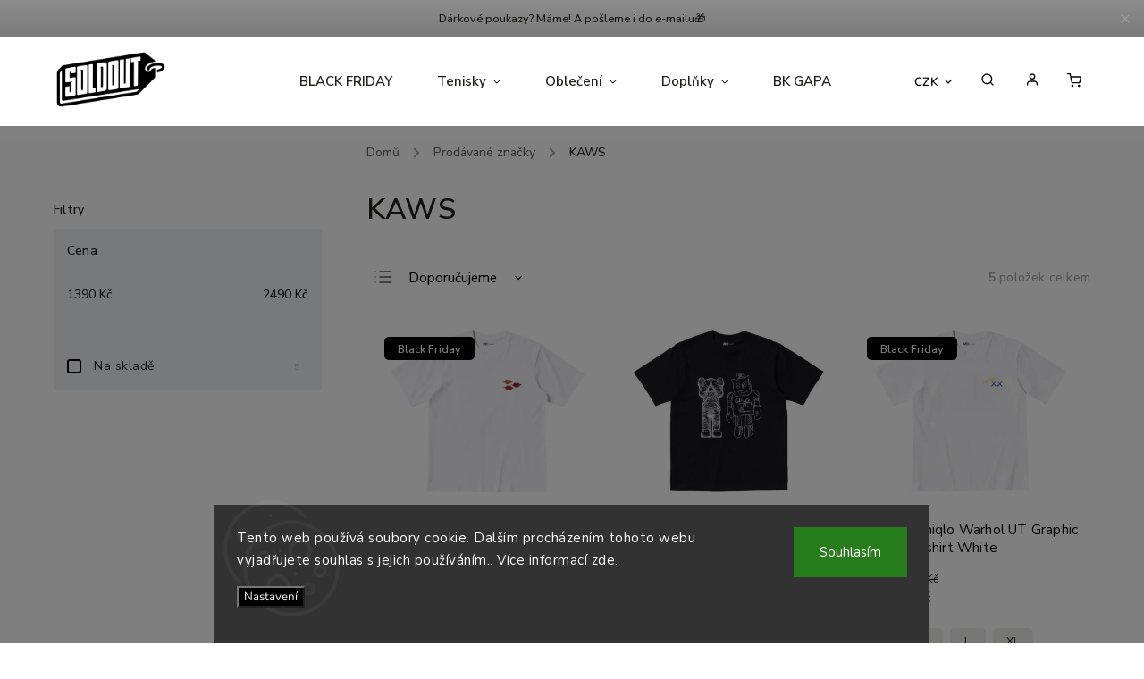

--- FILE ---
content_type: text/html; charset=utf-8
request_url: https://www.soldoutstore.cz/znacka/kaws/
body_size: 25947
content:
<!doctype html><html lang="cs" dir="ltr" class="header-background-light external-fonts-loaded"><head><meta charset="utf-8" /><meta name="viewport" content="width=device-width,initial-scale=1" /><title>KAWS - Soldout Store</title><link rel="preconnect" href="https://cdn.myshoptet.com" /><link rel="dns-prefetch" href="https://cdn.myshoptet.com" /><link rel="preload" href="https://cdn.myshoptet.com/prj/dist/master/cms/libs/jquery/jquery-1.11.3.min.js" as="script" /><link href="https://cdn.myshoptet.com/prj/dist/master/cms/templates/frontend_templates/shared/css/font-face/nunito.css" rel="stylesheet"><script>
dataLayer = [];
dataLayer.push({'shoptet' : {
    "pageId": -24,
    "pageType": "article",
    "currency": "CZK",
    "currencyInfo": {
        "decimalSeparator": ",",
        "exchangeRate": 1,
        "priceDecimalPlaces": 0,
        "symbol": "K\u010d",
        "symbolLeft": 0,
        "thousandSeparator": " "
    },
    "language": "cs",
    "projectId": 308039,
    "cartInfo": {
        "id": null,
        "freeShipping": false,
        "freeShippingFrom": null,
        "leftToFreeGift": {
            "formattedPrice": "0 K\u010d",
            "priceLeft": 0
        },
        "freeGift": false,
        "leftToFreeShipping": {
            "priceLeft": null,
            "dependOnRegion": null,
            "formattedPrice": null
        },
        "discountCoupon": [],
        "getNoBillingShippingPrice": {
            "withoutVat": 0,
            "vat": 0,
            "withVat": 0
        },
        "cartItems": [],
        "taxMode": "ORDINARY"
    },
    "cart": [],
    "customer": {
        "priceRatio": 1,
        "priceListId": 1,
        "groupId": null,
        "registered": false,
        "mainAccount": false
    }
}});
dataLayer.push({'cookie_consent' : {
    "marketing": "denied",
    "analytics": "denied"
}});
document.addEventListener('DOMContentLoaded', function() {
    shoptet.consent.onAccept(function(agreements) {
        if (agreements.length == 0) {
            return;
        }
        dataLayer.push({
            'cookie_consent' : {
                'marketing' : (agreements.includes(shoptet.config.cookiesConsentOptPersonalisation)
                    ? 'granted' : 'denied'),
                'analytics': (agreements.includes(shoptet.config.cookiesConsentOptAnalytics)
                    ? 'granted' : 'denied')
            },
            'event': 'cookie_consent'
        });
    });
});
</script>

<!-- Google Tag Manager -->
<script>(function(w,d,s,l,i){w[l]=w[l]||[];w[l].push({'gtm.start':
new Date().getTime(),event:'gtm.js'});var f=d.getElementsByTagName(s)[0],
j=d.createElement(s),dl=l!='dataLayer'?'&l='+l:'';j.async=true;j.src=
'https://www.googletagmanager.com/gtm.js?id='+i+dl;f.parentNode.insertBefore(j,f);
})(window,document,'script','dataLayer','GTM-MLPPHBX');</script>
<!-- End Google Tag Manager -->

<meta property="og:type" content="website"><meta property="og:site_name" content="soldoutstore.cz"><meta property="og:url" content="https://www.soldoutstore.cz/znacka/kaws/"><meta property="og:title" content="KAWS - Soldout Store"><meta name="author" content="Soldout Store"><meta name="web_author" content="Shoptet.cz"><meta name="dcterms.rightsHolder" content="www.soldoutstore.cz"><meta name="robots" content="index,follow"><meta property="og:image" content="https://cdn.myshoptet.com/usr/www.soldoutstore.cz/user/front_images/ogImage/hp.png?t=1768858655"><meta property="og:description" content="KAWS"><meta name="description" content="KAWS"><meta name="google-site-verification" content="5wbDsj0SfMW8LqWsEzFmQEgtMq7yNWiRzgaQiztJ6_Y"><style>:root {--color-primary: #000000;--color-primary-h: 0;--color-primary-s: 0%;--color-primary-l: 0%;--color-primary-hover: #009901;--color-primary-hover-h: 120;--color-primary-hover-s: 100%;--color-primary-hover-l: 30%;--color-secondary: #000000;--color-secondary-h: 0;--color-secondary-s: 0%;--color-secondary-l: 0%;--color-secondary-hover: #343434;--color-secondary-hover-h: 0;--color-secondary-hover-s: 0%;--color-secondary-hover-l: 20%;--color-tertiary: #ffc807;--color-tertiary-h: 47;--color-tertiary-s: 100%;--color-tertiary-l: 51%;--color-tertiary-hover: #ffbb00;--color-tertiary-hover-h: 44;--color-tertiary-hover-s: 100%;--color-tertiary-hover-l: 50%;--color-header-background: #ffffff;--template-font: "Nunito";--template-headings-font: "Nunito";--header-background-url: url("[data-uri]");--cookies-notice-background: #1A1937;--cookies-notice-color: #F8FAFB;--cookies-notice-button-hover: #f5f5f5;--cookies-notice-link-hover: #27263f;--templates-update-management-preview-mode-content: "Náhled aktualizací šablony je aktivní pro váš prohlížeč."}</style>
    <script>var shoptet = shoptet || {};</script>
    <script src="https://cdn.myshoptet.com/prj/dist/master/shop/dist/main-3g-header.js.05f199e7fd2450312de2.js"></script>
<!-- User include --><!-- service 734(379) html code header -->
<script src="https://ajax.googleapis.com/ajax/libs/webfont/1.6.26/webfont.js"></script>

<style>
.not-working {background-color: black;color:white;width:100%;height:100%;position:fixed;top:0;left:0;z-index:9999999;text-align:center;padding:50px;}
</style>

<link rel="stylesheet" href="https://cdnjs.cloudflare.com/ajax/libs/twitter-bootstrap/4.4.1/css/bootstrap-grid.min.css" />
<link rel="stylesheet" href="https://code.jquery.com/ui/1.12.0/themes/smoothness/jquery-ui.min.css">
<link rel="stylesheet" href="https://cdn.myshoptet.com/usr/shoptet.tomashlad.eu/user/documents/extras/shoptet-font/font.css"/>
<link rel="stylesheet" href="https://cdn.jsdelivr.net/npm/slick-carousel@1.8.1/slick/slick.css" />

<link rel="stylesheet" href="https://cdn.myshoptet.com/usr/shoptet.tomashlad.eu/user/documents/extras/opal/animate.css">
<link rel="stylesheet" href="https://cdn.myshoptet.com/usr/shoptet.tomashlad.eu/user/documents/extras/opal/screen.min.css?v=1494">

<style>

@media only screen and (max-width: 767px) {
.top-navigation-menu {
    display: none !important;
}
}


body, .search fieldset input, input, .form-control, button, .button {
        font-family: 'Nunito', sans-serif;
    }

select {
    font: 500 14px Nunito;
}


.flags .flag.flag-new, .welcome-wrapper h1:before, input[type="checkbox"]:checked:after, .cart-table .related .cart-related-button .btn, .ordering-process .cart-content.checkout-box-wrapper,  .ordering-process .checkout-box, .top-navigation-bar .nav-part .top-navigation-tools .top-nav-button-account, .ordering-process .cart-empty .col-md-4 .cart-content, .in-klient #content table thead, .in-objednavky #content table thead, .in-klient-hodnoceni #content table thead, .in-klient-diskuze #content table thead, .ui-slider-horizontal .ui-slider-range {
background-color: #000000;
}

.button, .products .product button, .products .product .btn, .btn.btn-primary, button, .btn, .btn-primary, #filters #clear-filters a {
background-color: #000000;
}

.button:hover, .products .product button:hover, .products .product .btn:hover, .btn.btn-primary:hover, button:hover, .btn:hover, btn-primary:hover, .products .product .btn:hover, #filters #clear-filters a:hover {
background-color: #343434;
color: #fff;
}

.hp-ratings.container .ratings-list .votes-wrap .vote-wrap .vote-header .vote-pic .vote-initials, #content-wrapper .vote-initials {
background-color: #000000 !important;
color: #fff !important;
}

 .flags .flag.flag-new:after, .menu-helper ul li a:hover {
    color:  #000000 !important;
}

.product-top .add-to-cart button:hover, .add-to-cart-button.btn:hover, .cart-content .next-step .btn:hover {
    background: #343434;
}

.products-block.products .product button, .products-block.products .product .btn, .cart-content .next-step .btn, .product-top .add-to-cart button, .product-top .add-to-cart .btn {
    background: #000000;
}

.products-block.products .product button:hover, .products-block.products .product .btn:hover, .cart-content .next-step .btn:hover, .product-top .add-to-cart button:hover, .product-top .add-to-cart .btn:hover {
    background:  #343434;
}

a {
color: #222222;
}

.content-wrapper p a, .product-top .price-line .price-final, .subcategories li a:hover, .category-header input[type="radio"] + label:hover,  .ui-slider-horizontal .ui-slider-handle, .product-top .price-line .price-fina, .shp-tabs .shp-tab-link:hover, .type-detail .tab-content .detail-parameters th a, .type-detail .tab-content .detail-parameters td a, .product-top .p-detail-info > div a, .sidebar .filters-wrapper .toggle-filters {
color: #000000;
}

.sidebar .box.client-center-box ul .logout a {
color: #000000 !important;
}

a:hover, #header .navigation-buttons .btn .cart-price, .products .product .ratings-wrapper .stars .star, .product-top .p-detail-info .stars-wrapper .stars .star, .products .product .prices .price-final strong, ol.top-products li a strong, .categories .topic.active > a, .categories ul.expanded li.active a, .product-top .p-detail-info > div:last-child a, ol.cart-header li.active strong span, ul.manufacturers h2, #navigation ul.menu-level-1 > li > a:hover  {
color: #000000;
}

#header .navigation-buttons .btn.cart-count i, #ratingWrapper .link-like {
cursor: pointer,;
background: #000000;
color: #fff;
}

#header .navigation-buttons .btn:before, .category-header input[type="radio"]:checked + label, .shp-tabs-holder ul.shp-tabs li.active a {
cursor: pointer,;
color: #000000;
}

.shp-tabs-holder ul.shp-tabs li.active a {
border-color: #000000;
}

input[type="checkbox"]:checked:before, input[type="checkbox"]:checked + label::before, input[type="radio"]:checked + label::before, .sidebar .box.client-center-box ul .logout a, .sidebar .filters-wrapper .toggle-filters {
  border-color: #000000;
}

#carousel .carousel-slide-caption h2:before,
.h4::after, .content h4::after, .category-title::after, .p-detail-inner h1::after, h1:after, article h1::after, h4.homepage-group-title::after, .h4.homepage-group-title::after, footer h4:before, .products-related-header:after, ol.cart-header li.active strong span::before, ol.cart-header li.completed a span::before, input[type="checkbox"]:checked + label::after, input[type="radio"]:checked + label::after, .latest-contribution-wrapper h2:before, .price-range > div {
    background: #000000;
}

.sidebar .box-poll .poll-result > div {
  border-color: #000000;
  background-color: #000000;
}

@media only screen and (max-width: 768px) {
.top-navigation-bar .nav-part .responsive-tools a[data-target="navigation"] {
    background: #000000;
}
}
@media only screen and (max-width: 767px) {
.search-window-visible .search {overflow:visible !important;}
}

.required-asterisk:after {content: "*";padding-left: 0.5ch;color: #d63500;}
.copyright .podpis {display:block !important;}
.product-top .social-buttons-wrapper .social-buttons {z-index:1;}
#filters .slider-wrapper {width:100%;}
.footer-socials .contact-box>strong {display: none;}
.footer-banners .footer-banner img {width: 100%;max-width: 100%;height: auto;max-height: none;}
  .filters-unveil-button-wrapper a.unveil-button {line-height:55px;}
.newsletter .sr-only {clip: auto;height: auto;margin: 0;overflow: auto;position: relative;width: auto;}
.extended-banner-texts:empty {display:none;}
.extended-banner-texts < span:empty {display:none;}
.footer-links-icons {display:none;}
.advanced-filters-wrapper>div {padding-top:3px;}
.extended-banner-texts:empty {display: none !important;}
#carousel a {color: white;}
footer #formLogin .btn, footer #formLogin button, footer .search .btn, footer .search button {
    text-align: center;
    padding: 0 10px;
}
.sidebar-inner .subscribe-form button {padding:0;}
.in-index .products-block.products .slick-track {display:flex;}
.wrong-template {
    text-align: center;
    padding: 30px;
    background: #000;
    color: #fff;
    font-size: 20px;
    position: fixed;
    width: 100%;
    height: 100%;
    z-index: 99999999;
    top: 0;
    left: 0;
    padding-top: 20vh;
}
.wrong-template span {
    display: block;
    font-size: 15px;
    margin-top: 25px;
    opacity: 0.7;
}
.wrong-template span a {color: #fff; text-decoration: underline;}
@media only screen and (max-width: 1200px) {
    .type-detail .shp-tabs-wrapper .row {
        width:100%
    }
}
.advanced-parameter-inner img, .products-inline img {height:auto;}
img {height: auto;}
</style>
<style>
#carousel .carousel-inner:not(.tokyo-tools) {min-height:0 !important;}
#checkoutContent .form-group .form-control.hide {display: none;}
</style>
<!-- api 427(81) html code header -->
<link rel="stylesheet" href="https://cdn.myshoptet.com/usr/api2.dklab.cz/user/documents/_doplnky/instagram/308039/14/308039_14.css" type="text/css" /><style>
        :root {
            --dklab-instagram-header-color: #000000;  
            --dklab-instagram-header-background: #DDDDDD;  
            --dklab-instagram-font-weight: 700;
            --dklab-instagram-font-size: 120%;
            --dklab-instagram-logoUrl: url(https://cdn.myshoptet.com/usr/api2.dklab.cz/user/documents/_doplnky/instagram/img/logo-cerna.png); 
            --dklab-instagram-logo-size-width: 25px;
            --dklab-instagram-logo-size-height: 25px;                        
            --dklab-instagram-hover-content: "\e901";                        
            --dklab-instagram-padding: 0px;                        
            --dklab-instagram-border-color: #888888;
            
        }
        </style>
<!-- api 473(125) html code header -->

                <style>
                    #order-billing-methods .radio-wrapper[data-guid="582200eb-9b1f-11ed-8eb3-0cc47a6c92bc"]:not(.cggooglepay), #order-billing-methods .radio-wrapper[data-guid="9c8fdb8a-66d4-11eb-a065-0cc47a6c92bc"]:not(.cgapplepay) {
                        display: none;
                    }
                </style>
                <script type="text/javascript">
                    document.addEventListener('DOMContentLoaded', function() {
                        if (getShoptetDataLayer('pageType') === 'billingAndShipping') {
                            
                try {
                    if (window.ApplePaySession && window.ApplePaySession.canMakePayments()) {
                        document.querySelector('#order-billing-methods .radio-wrapper[data-guid="9c8fdb8a-66d4-11eb-a065-0cc47a6c92bc"]').classList.add('cgapplepay');
                    }
                } catch (err) {} 
            
                            
                const cgBaseCardPaymentMethod = {
                        type: 'CARD',
                        parameters: {
                            allowedAuthMethods: ["PAN_ONLY", "CRYPTOGRAM_3DS"],
                            allowedCardNetworks: [/*"AMEX", "DISCOVER", "INTERAC", "JCB",*/ "MASTERCARD", "VISA"]
                        }
                };
                
                function cgLoadScript(src, callback)
                {
                    var s,
                        r,
                        t;
                    r = false;
                    s = document.createElement('script');
                    s.type = 'text/javascript';
                    s.src = src;
                    s.onload = s.onreadystatechange = function() {
                        if ( !r && (!this.readyState || this.readyState == 'complete') )
                        {
                            r = true;
                            callback();
                        }
                    };
                    t = document.getElementsByTagName('script')[0];
                    t.parentNode.insertBefore(s, t);
                } 
                
                function cgGetGoogleIsReadyToPayRequest() {
                    return Object.assign(
                        {},
                        {
                            apiVersion: 2,
                            apiVersionMinor: 0
                        },
                        {
                            allowedPaymentMethods: [cgBaseCardPaymentMethod]
                        }
                    );
                }

                function onCgGooglePayLoaded() {
                    let paymentsClient = new google.payments.api.PaymentsClient({environment: 'PRODUCTION'});
                    paymentsClient.isReadyToPay(cgGetGoogleIsReadyToPayRequest()).then(function(response) {
                        if (response.result) {
                            document.querySelector('#order-billing-methods .radio-wrapper[data-guid="582200eb-9b1f-11ed-8eb3-0cc47a6c92bc"]').classList.add('cggooglepay');	 	 	 	 	 
                        }
                    })
                    .catch(function(err) {});
                }
                
                cgLoadScript('https://pay.google.com/gp/p/js/pay.js', onCgGooglePayLoaded);
            
                        }
                    });
                </script> 
                
<!-- service 427(81) html code header -->
<link rel="stylesheet" href="https://cdn.myshoptet.com/usr/api2.dklab.cz/user/documents/_doplnky/instagram/font/instagramplus.css" type="text/css" />

<!-- service 518(170) html code header -->
<link rel="stylesheet" type="text/css" href="https://cdn.myshoptet.com/usr/302565.myshoptet.com/user/documents/assets/sizes/fv-studio-app-sizes.css?24.4.5" />
<style>
body.shoptetak-opal #myBtnTabulka_velikosti {position: relative;margin-bottom: 50px;}
</style>
<!-- service 640(287) html code header -->
<link rel="stylesheet" media="screen" href="https://cdn.myshoptet.com/usr/fvstudio.myshoptet.com/user/documents/datum-doruceni/css/global.css?v=1.09" />
<link rel="stylesheet" media="screen" href="https://cdn.myshoptet.com/usr/fvstudio.myshoptet.com/user/documents/datum-doruceni/css/Classic.css?v=1.95" />


<!-- project html code header -->
<link rel="stylesheet" href="/user/documents/upload/DMupravy/soldoutstore.cz.min.css?240">

<link rel="stylesheet" href="https://cdn.jsdelivr.net/npm/swiper@10/swiper-bundle.min.css"/>

<meta name="facebook-domain-verification" content="j8exz5itl33qsi47cgn6sbbryy7c7n" />

<link rel="preconnect" href="https://fonts.googleapis.com">
<link rel="preconnect" href="https://fonts.gstatic.com" crossorigin>
<link href="https://fonts.googleapis.com/css2?family=Nunito+Sans:ital,wght@0,200;0,300;0,400;0,500;0,600;0,700;0,800;0,900;0,1000;1,200;1,300;1,400;1,500;1,600;1,700;1,800;1,900;1,1000&display=swap" rel="stylesheet">

<link rel="stylesheet" href="https://cdn.jsdelivr.net/npm/bootstrap-icons@1.9.1/font/bootstrap-icons.css">

<style>
li.menu-item-896>a {
    color: #fcff2f !important;
    background-color: black !important;
}
span.flag.flag-custom3 {
    color: #fcff2f;
}
span.flag.flag-custom1 {
    color: black;
}
</style>

<script>
    var productsVariantsCount = 3;
</script>

<script>
    var productsOldPriceMove = true;
</script>

<script>
    var allNavCategories = true;
</script>

<style>
.type-detail .product-top .add-to-cart .quantity {
    display: none;
}
</style>

<style>
@media only screen and (max-width: 767px) {
#carousel .item img {min-height:0;}
.carousel-inner, #carousel .item {min-height: 0 !important;}
}
</style>

<link rel="stylesheet" href="https://cdn.myshoptet.com/usr/shoptet.tomashlad.eu/user/documents/extras/doplnky/soldoutstore/screen.css?v="/>

<script>
    var hpArticlesUrl = "blog";
</script>
<!-- /User include --><link rel="shortcut icon" href="/favicon.ico" type="image/x-icon" /><link rel="canonical" href="https://www.soldoutstore.cz/znacka/kaws/" />    <script>
        var _hwq = _hwq || [];
        _hwq.push(['setKey', '565A0C282D6E555CD67157B88617E9CD']);
        _hwq.push(['setTopPos', '300']);
        _hwq.push(['showWidget', '22']);
        (function() {
            var ho = document.createElement('script');
            ho.src = 'https://cz.im9.cz/direct/i/gjs.php?n=wdgt&sak=565A0C282D6E555CD67157B88617E9CD';
            var s = document.getElementsByTagName('script')[0]; s.parentNode.insertBefore(ho, s);
        })();
    </script>
    <!-- Global site tag (gtag.js) - Google Analytics -->
    <script async src="https://www.googletagmanager.com/gtag/js?id=G-R7VYWFDMSX"></script>
    <script>
        
        window.dataLayer = window.dataLayer || [];
        function gtag(){dataLayer.push(arguments);}
        

                    console.debug('default consent data');

            gtag('consent', 'default', {"ad_storage":"denied","analytics_storage":"denied","ad_user_data":"denied","ad_personalization":"denied","wait_for_update":500});
            dataLayer.push({
                'event': 'default_consent'
            });
        
        gtag('js', new Date());

                gtag('config', 'UA-144705104-1', { 'groups': "UA" });
        
                gtag('config', 'G-R7VYWFDMSX', {"groups":"GA4","send_page_view":false,"content_group":"article","currency":"CZK","page_language":"cs"});
        
                gtag('config', 'AW-471990391');
        
        
        
        
        
                    gtag('event', 'page_view', {"send_to":"GA4","page_language":"cs","content_group":"article","currency":"CZK"});
        
        
        
        
        
        
        
        
        
        
        
        
        
        document.addEventListener('DOMContentLoaded', function() {
            if (typeof shoptet.tracking !== 'undefined') {
                for (var id in shoptet.tracking.bannersList) {
                    gtag('event', 'view_promotion', {
                        "send_to": "UA",
                        "promotions": [
                            {
                                "id": shoptet.tracking.bannersList[id].id,
                                "name": shoptet.tracking.bannersList[id].name,
                                "position": shoptet.tracking.bannersList[id].position
                            }
                        ]
                    });
                }
            }

            shoptet.consent.onAccept(function(agreements) {
                if (agreements.length !== 0) {
                    console.debug('gtag consent accept');
                    var gtagConsentPayload =  {
                        'ad_storage': agreements.includes(shoptet.config.cookiesConsentOptPersonalisation)
                            ? 'granted' : 'denied',
                        'analytics_storage': agreements.includes(shoptet.config.cookiesConsentOptAnalytics)
                            ? 'granted' : 'denied',
                                                                                                'ad_user_data': agreements.includes(shoptet.config.cookiesConsentOptPersonalisation)
                            ? 'granted' : 'denied',
                        'ad_personalization': agreements.includes(shoptet.config.cookiesConsentOptPersonalisation)
                            ? 'granted' : 'denied',
                        };
                    console.debug('update consent data', gtagConsentPayload);
                    gtag('consent', 'update', gtagConsentPayload);
                    dataLayer.push(
                        { 'event': 'update_consent' }
                    );
                }
            });
        });
    </script>
</head><body class="desktop id--24 in-znacka template-11 type-manufacturer-detail multiple-columns-body columns-mobile-2 columns-3 blank-mode blank-mode-css ums_forms_redesign--off ums_a11y_category_page--on ums_discussion_rating_forms--off ums_flags_display_unification--on ums_a11y_login--on mobile-header-version-0">
        <div id="fb-root"></div>
        <script>
            window.fbAsyncInit = function() {
                FB.init({
//                    appId            : 'your-app-id',
                    autoLogAppEvents : true,
                    xfbml            : true,
                    version          : 'v19.0'
                });
            };
        </script>
        <script async defer crossorigin="anonymous" src="https://connect.facebook.net/cs_CZ/sdk.js"></script>
<!-- Google Tag Manager (noscript) -->
<noscript><iframe src="https://www.googletagmanager.com/ns.html?id=GTM-MLPPHBX"
height="0" width="0" style="display:none;visibility:hidden"></iframe></noscript>
<!-- End Google Tag Manager (noscript) -->

    <div class="siteCookies siteCookies--bottom siteCookies--dark js-siteCookies" role="dialog" data-testid="cookiesPopup" data-nosnippet>
        <div class="siteCookies__form">
            <div class="siteCookies__content">
                <div class="siteCookies__text">
                    Tento web používá soubory cookie. Dalším procházením tohoto webu vyjadřujete souhlas s jejich používáním.. Více informací <a href="http://www.soldoutstore.cz/podminky-ochrany-osobnich-udaju/" target="\">zde</a>.
                </div>
                <p class="siteCookies__links">
                    <button class="siteCookies__link js-cookies-settings" aria-label="Nastavení cookies" data-testid="cookiesSettings">Nastavení</button>
                </p>
            </div>
            <div class="siteCookies__buttonWrap">
                                <button class="siteCookies__button js-cookiesConsentSubmit" value="all" aria-label="Přijmout cookies" data-testid="buttonCookiesAccept">Souhlasím</button>
            </div>
        </div>
        <script>
            document.addEventListener("DOMContentLoaded", () => {
                const siteCookies = document.querySelector('.js-siteCookies');
                document.addEventListener("scroll", shoptet.common.throttle(() => {
                    const st = document.documentElement.scrollTop;
                    if (st > 1) {
                        siteCookies.classList.add('siteCookies--scrolled');
                    } else {
                        siteCookies.classList.remove('siteCookies--scrolled');
                    }
                }, 100));
            });
        </script>
    </div>
<a href="#content" class="skip-link sr-only">Přejít na obsah</a><div class="overall-wrapper"><div class="site-msg information"><div class="container"><div class="text">Dárkové poukazy? Máme! A pošleme i do e-mailu🎁</div><div class="close js-close-information-msg"></div></div></div><div class="user-action"><div class="container">
    <div class="user-action-in">
                    <div id="login" class="user-action-login popup-widget login-widget" role="dialog" aria-labelledby="loginHeading">
        <div class="popup-widget-inner">
                            <h2 id="loginHeading">Přihlášení k vašemu účtu</h2><div id="customerLogin"><form action="/action/Customer/Login/" method="post" id="formLoginIncluded" class="csrf-enabled formLogin" data-testid="formLogin"><input type="hidden" name="referer" value="" /><div class="form-group"><div class="input-wrapper email js-validated-element-wrapper no-label"><input type="email" name="email" class="form-control" autofocus placeholder="E-mailová adresa (např. jan@novak.cz)" data-testid="inputEmail" autocomplete="email" required /></div></div><div class="form-group"><div class="input-wrapper password js-validated-element-wrapper no-label"><input type="password" name="password" class="form-control" placeholder="Heslo" data-testid="inputPassword" autocomplete="current-password" required /><span class="no-display">Nemůžete vyplnit toto pole</span><input type="text" name="surname" value="" class="no-display" /></div></div><div class="form-group"><div class="login-wrapper"><button type="submit" class="btn btn-secondary btn-text btn-login" data-testid="buttonSubmit">Přihlásit se</button><div class="password-helper"><a href="/registrace/" data-testid="signup" rel="nofollow">Nová registrace</a><a href="/klient/zapomenute-heslo/" rel="nofollow">Zapomenuté heslo</a></div></div></div></form>
</div>                    </div>
    </div>

                            <div id="cart-widget" class="user-action-cart popup-widget cart-widget loader-wrapper" data-testid="popupCartWidget" role="dialog" aria-hidden="true">
    <div class="popup-widget-inner cart-widget-inner place-cart-here">
        <div class="loader-overlay">
            <div class="loader"></div>
        </div>
    </div>

    <div class="cart-widget-button">
        <a href="/kosik/" class="btn btn-conversion" id="continue-order-button" rel="nofollow" data-testid="buttonNextStep">Pokračovat do košíku</a>
    </div>
</div>
            </div>
</div>
</div><div class="top-navigation-bar" data-testid="topNavigationBar">

    <div class="container">

        <div class="top-navigation-contacts">
            <strong>Zákaznická podpora:</strong><a href="mailto:info@soldoutstore.cz" class="project-email" data-testid="contactboxEmail"><span>info@soldoutstore.cz</span></a>        </div>

                            <div class="top-navigation-menu">
                <div class="top-navigation-menu-trigger"></div>
                <ul class="top-navigation-bar-menu">
                                            <li class="top-navigation-menu-item-29">
                            <a href="/kontakty/">–⁠ Kontaktujte nás</a>
                        </li>
                                            <li class="top-navigation-menu-item-27">
                            <a href="/platba-doruceni/">–⁠ Platba a doručení</a>
                        </li>
                                            <li class="top-navigation-menu-item-932">
                            <a href="/tabulka-velikosti/">–⁠ Tabulka velikostí</a>
                        </li>
                                            <li class="top-navigation-menu-item-1021">
                            <a href="/vraceni-reklamace/">– Vrácení a reklamace</a>
                        </li>
                                            <li class="top-navigation-menu-item-39">
                            <a href="/obchodni-podminky/">–⁠ Obchodní podmínky</a>
                        </li>
                                            <li class="top-navigation-menu-item-938">
                            <a href="/prodejna/">–⁠ Prodejna v Hradci Králové</a>
                        </li>
                                            <li class="top-navigation-menu-item-691">
                            <a href="/podminky-ochrany-osobnich-udaju/">–⁠ Podmínky ochrany osobních údajů</a>
                        </li>
                                    </ul>
                <ul class="top-navigation-bar-menu-helper"></ul>
            </div>
        
        <div class="top-navigation-tools">
            <div class="responsive-tools">
                <a href="#" class="toggle-window" data-target="search" aria-label="Hledat" data-testid="linkSearchIcon"></a>
                                                            <a href="#" class="toggle-window" data-target="login"></a>
                                                    <a href="#" class="toggle-window" data-target="navigation" aria-label="Menu" data-testid="hamburgerMenu"></a>
            </div>
                <div class="dropdown">
        <span>Ceny v:</span>
        <button id="topNavigationDropdown" type="button" data-toggle="dropdown" aria-haspopup="true" aria-expanded="false">
            CZK
            <span class="caret"></span>
        </button>
        <ul class="dropdown-menu" aria-labelledby="topNavigationDropdown"><li><a href="/action/Currency/changeCurrency/?currencyCode=CZK" rel="nofollow">CZK</a></li><li><a href="/action/Currency/changeCurrency/?currencyCode=EUR" rel="nofollow">EUR</a></li></ul>
    </div>
            <button class="top-nav-button top-nav-button-login toggle-window" type="button" data-target="login" aria-haspopup="dialog" aria-controls="login" aria-expanded="false" data-testid="signin"><span>Přihlášení</span></button>        </div>

    </div>

</div>
<header id="header"><div class="container navigation-wrapper">
    <div class="header-top">
        <div class="site-name-wrapper">
            <div class="site-name"><a href="/" data-testid="linkWebsiteLogo"><img src="https://cdn.myshoptet.com/usr/www.soldoutstore.cz/user/logos/logo_black.png" alt="Soldout Store" fetchpriority="low" /></a></div>        </div>
        <div class="search" itemscope itemtype="https://schema.org/WebSite">
            <meta itemprop="headline" content="Prodávané značky"/><meta itemprop="url" content="https://www.soldoutstore.cz"/><meta itemprop="text" content="KAWS"/>            <form action="/action/ProductSearch/prepareString/" method="post"
    id="formSearchForm" class="search-form compact-form js-search-main"
    itemprop="potentialAction" itemscope itemtype="https://schema.org/SearchAction" data-testid="searchForm">
    <fieldset>
        <meta itemprop="target"
            content="https://www.soldoutstore.cz/vyhledavani/?string={string}"/>
        <input type="hidden" name="language" value="cs"/>
        
            
<input
    type="search"
    name="string"
        class="query-input form-control search-input js-search-input"
    placeholder="Napište, co hledáte"
    autocomplete="off"
    required
    itemprop="query-input"
    aria-label="Vyhledávání"
    data-testid="searchInput"
>
            <button type="submit" class="btn btn-default" data-testid="searchBtn">Hledat</button>
        
    </fieldset>
</form>
        </div>
        <div class="navigation-buttons">
                
    <a href="/kosik/" class="btn btn-icon toggle-window cart-count" data-target="cart" data-hover="true" data-redirect="true" data-testid="headerCart" rel="nofollow" aria-haspopup="dialog" aria-expanded="false" aria-controls="cart-widget">
        
                <span class="sr-only">Nákupní košík</span>
        
            <span class="cart-price visible-lg-inline-block" data-testid="headerCartPrice">
                                    Prázdný košík                            </span>
        
    
            </a>
        </div>
    </div>
    <nav id="navigation" aria-label="Hlavní menu" data-collapsible="true"><div class="navigation-in menu"><ul class="menu-level-1" role="menubar" data-testid="headerMenuItems"><li class="menu-item-1449" role="none"><a href="/black-friday-2025/" data-testid="headerMenuItem" role="menuitem" aria-expanded="false"><b>BLACK FRIDAY</b></a></li>
<li class="menu-item-701 ext" role="none"><a href="/tenisky/" data-testid="headerMenuItem" role="menuitem" aria-haspopup="true" aria-expanded="false"><b>Tenisky</b><span class="submenu-arrow"></span></a><ul class="menu-level-2" aria-label="Tenisky" tabindex="-1" role="menu"><li class="menu-item-965 has-third-level" role="none"><div class="menu-no-image"><a href="/tenisky-jordan/" data-testid="headerMenuItem" role="menuitem"><span>Jordan</span></a>
                                                    <ul class="menu-level-3" role="menu">
                                                                    <li class="menu-item-1067" role="none">
                                        <a href="/air-jordan-1-low/" data-testid="headerMenuItem" role="menuitem">
                                            Air Jordan 1 Low</a>,                                    </li>
                                                                    <li class="menu-item-1070" role="none">
                                        <a href="/air-jordan-1-mid/" data-testid="headerMenuItem" role="menuitem">
                                            Air Jordan 1 Mid</a>,                                    </li>
                                                                    <li class="menu-item-1073" role="none">
                                        <a href="/air-jordan-1-high/" data-testid="headerMenuItem" role="menuitem">
                                            Air Jordan 1 High</a>,                                    </li>
                                                                    <li class="menu-item-1103" role="none">
                                        <a href="/air-jordan-4/" data-testid="headerMenuItem" role="menuitem">
                                            Air Jordan 4</a>,                                    </li>
                                                                    <li class="menu-item-1106" role="none">
                                        <a href="/jordan-ostatni/" data-testid="headerMenuItem" role="menuitem">
                                            Ostatní</a>                                    </li>
                                                            </ul>
                        </div></li><li class="menu-item-1064 has-third-level" role="none"><div class="menu-no-image"><a href="/tenisky-nike/" data-testid="headerMenuItem" role="menuitem"><span>Nike</span></a>
                                                    <ul class="menu-level-3" role="menu">
                                                                    <li class="menu-item-1052" role="none">
                                        <a href="/nike-dunk/" data-testid="headerMenuItem" role="menuitem">
                                            Nike Dunk</a>,                                    </li>
                                                                    <li class="menu-item-1058" role="none">
                                        <a href="/nike-air-force-1/" data-testid="headerMenuItem" role="menuitem">
                                            Nike Air Force 1</a>,                                    </li>
                                                                    <li class="menu-item-1076" role="none">
                                        <a href="/nike-air-max/" data-testid="headerMenuItem" role="menuitem">
                                            Nike Air Max</a>,                                    </li>
                                                                    <li class="menu-item-1109" role="none">
                                        <a href="/kolaborace/" data-testid="headerMenuItem" role="menuitem">
                                            Kolaborace</a>,                                    </li>
                                                                    <li class="menu-item-1112" role="none">
                                        <a href="/nike-ostatni/" data-testid="headerMenuItem" role="menuitem">
                                            Ostatní</a>                                    </li>
                                                            </ul>
                        </div></li><li class="menu-item-914 has-third-level" role="none"><div class="menu-no-image"><a href="/tenisky-yeezy/" data-testid="headerMenuItem" role="menuitem"><span>Yeezy</span></a>
                                                    <ul class="menu-level-3" role="menu">
                                                                    <li class="menu-item-1082" role="none">
                                        <a href="/yeezy-350/" data-testid="headerMenuItem" role="menuitem">
                                            Yeezy 350</a>,                                    </li>
                                                                    <li class="menu-item-1085" role="none">
                                        <a href="/yeezy-500/" data-testid="headerMenuItem" role="menuitem">
                                            Yeezy 500</a>,                                    </li>
                                                                    <li class="menu-item-1088" role="none">
                                        <a href="/yeezy-700/" data-testid="headerMenuItem" role="menuitem">
                                            Yeezy 700</a>,                                    </li>
                                                                    <li class="menu-item-1097" role="none">
                                        <a href="/yeezy-slide/" data-testid="headerMenuItem" role="menuitem">
                                            Yeezy Slide</a>,                                    </li>
                                                                    <li class="menu-item-1094" role="none">
                                        <a href="/yeezy-ostatni/" data-testid="headerMenuItem" role="menuitem">
                                            Ostatní</a>                                    </li>
                                                            </ul>
                        </div></li><li class="menu-item-1034 has-third-level" role="none"><div class="menu-no-image"><a href="/tenisky-bape/" data-testid="headerMenuItem" role="menuitem"><span>BAPE</span></a>
                                                    <ul class="menu-level-3" role="menu">
                                                                    <li class="menu-item-1115" role="none">
                                        <a href="/bape-sta/" data-testid="headerMenuItem" role="menuitem">
                                            Bape Sta</a>,                                    </li>
                                                                    <li class="menu-item-1118" role="none">
                                        <a href="/road-sta/" data-testid="headerMenuItem" role="menuitem">
                                            Road Sta</a>,                                    </li>
                                                                    <li class="menu-item-1209" role="none">
                                        <a href="/skull-sta/" data-testid="headerMenuItem" role="menuitem">
                                            Skull Sta</a>,                                    </li>
                                                                    <li class="menu-item-1206" role="none">
                                        <a href="/sk8-sta/" data-testid="headerMenuItem" role="menuitem">
                                            Sk8 Sta</a>,                                    </li>
                                                                    <li class="menu-item-1257" role="none">
                                        <a href="/bape-ostatni/" data-testid="headerMenuItem" role="menuitem">
                                            Ostatní</a>                                    </li>
                                                            </ul>
                        </div></li><li class="menu-item-1127 has-third-level" role="none"><div class="menu-no-image"><a href="/dalsi-znacky/" data-testid="headerMenuItem" role="menuitem"><span>Další značky</span></a>
                                                    <ul class="menu-level-3" role="menu">
                                                                    <li class="menu-item-1130" role="none">
                                        <a href="/adidas/" data-testid="headerMenuItem" role="menuitem">
                                            adidas</a>,                                    </li>
                                                                    <li class="menu-item-1133" role="none">
                                        <a href="/puma/" data-testid="headerMenuItem" role="menuitem">
                                            Puma</a>,                                    </li>
                                                                    <li class="menu-item-1136" role="none">
                                        <a href="/reebok/" data-testid="headerMenuItem" role="menuitem">
                                            Reebok</a>,                                    </li>
                                                                    <li class="menu-item-1139" role="none">
                                        <a href="/converse/" data-testid="headerMenuItem" role="menuitem">
                                            Converse</a>,                                    </li>
                                                                    <li class="menu-item-1142" role="none">
                                        <a href="/tenisky-ostatni/" data-testid="headerMenuItem" role="menuitem">
                                            Ostatní</a>                                    </li>
                                                            </ul>
                        </div></li><li class="menu-item-1440" role="none"><div class="menu-no-image"><a href="/pantofle/" data-testid="headerMenuItem" role="menuitem"><span>Pantofle</span></a>
                        </div></li></ul></li>
<li class="menu-item-673 ext" role="none"><a href="/obleceni/" data-testid="headerMenuItem" role="menuitem" aria-haspopup="true" aria-expanded="false"><b>Oblečení</b><span class="submenu-arrow"></span></a><ul class="menu-level-2" aria-label="Oblečení" tabindex="-1" role="menu"><li class="menu-item-815 has-third-level" role="none"><div class="menu-no-image"><a href="/tricka/" data-testid="headerMenuItem" role="menuitem"><span>Trička</span></a>
                                                    <ul class="menu-level-3" role="menu">
                                                                    <li class="menu-item-1147" role="none">
                                        <a href="/bape-tricka/" data-testid="headerMenuItem" role="menuitem">
                                            BAPE trička</a>,                                    </li>
                                                                    <li class="menu-item-1320" role="none">
                                        <a href="/corteiz-tricka/" data-testid="headerMenuItem" role="menuitem">
                                            Corteiz trička</a>,                                    </li>
                                                                    <li class="menu-item-1150" role="none">
                                        <a href="/supreme-tricka/" data-testid="headerMenuItem" role="menuitem">
                                            Supreme trička</a>,                                    </li>
                                                                    <li class="menu-item-1443" role="none">
                                        <a href="/essentials-tricka/" data-testid="headerMenuItem" role="menuitem">
                                            Essentials trička</a>,                                    </li>
                                                                    <li class="menu-item-1153" role="none">
                                        <a href="/travis-scott-tricka/" data-testid="headerMenuItem" role="menuitem">
                                            Travis Scott trička</a>,                                    </li>
                                                                    <li class="menu-item-1197" role="none">
                                        <a href="/under-native-tricka/" data-testid="headerMenuItem" role="menuitem">
                                            Under Native trička</a>,                                    </li>
                                                                    <li class="menu-item-1170" role="none">
                                        <a href="/ostatni-tricka/" data-testid="headerMenuItem" role="menuitem">
                                            Ostatní trička</a>,                                    </li>
                                                                    <li class="menu-item-1455" role="none">
                                        <a href="/kosile/" data-testid="headerMenuItem" role="menuitem">
                                            Košile</a>                                    </li>
                                                            </ul>
                        </div></li><li class="menu-item-818 has-third-level" role="none"><div class="menu-no-image"><a href="/mikiny/" data-testid="headerMenuItem" role="menuitem"><span>Mikiny</span></a>
                                                    <ul class="menu-level-3" role="menu">
                                                                    <li class="menu-item-1161" role="none">
                                        <a href="/bape-mikiny/" data-testid="headerMenuItem" role="menuitem">
                                            BAPE mikiny</a>,                                    </li>
                                                                    <li class="menu-item-1323" role="none">
                                        <a href="/corteiz-mikiny/" data-testid="headerMenuItem" role="menuitem">
                                            Corteiz mikiny</a>,                                    </li>
                                                                    <li class="menu-item-1164" role="none">
                                        <a href="/supreme-mikiny/" data-testid="headerMenuItem" role="menuitem">
                                            Supreme mikiny</a>,                                    </li>
                                                                    <li class="menu-item-1269" role="none">
                                        <a href="/sp5der-mikiny/" data-testid="headerMenuItem" role="menuitem">
                                            Sp5der mikiny</a>,                                    </li>
                                                                    <li class="menu-item-1275" role="none">
                                        <a href="/essentials-mikiny/" data-testid="headerMenuItem" role="menuitem">
                                            Essentials mikiny</a>,                                    </li>
                                                                    <li class="menu-item-1272" role="none">
                                        <a href="/denim-tears-mikiny/" data-testid="headerMenuItem" role="menuitem">
                                            Denim Tears mikiny</a>,                                    </li>
                                                                    <li class="menu-item-1256" role="none">
                                        <a href="/kanto-starter-mikiny/" data-testid="headerMenuItem" role="menuitem">
                                            Kanto Starter mikiny</a>,                                    </li>
                                                                    <li class="menu-item-1200" role="none">
                                        <a href="/under-native-mikina/" data-testid="headerMenuItem" role="menuitem">
                                            Under Native mikiny</a>,                                    </li>
                                                                    <li class="menu-item-1167" role="none">
                                        <a href="/ostatni-mikiny/" data-testid="headerMenuItem" role="menuitem">
                                            Ostatní mikiny</a>                                    </li>
                                                            </ul>
                        </div></li><li class="menu-item-824 has-third-level" role="none"><div class="menu-no-image"><a href="/bundy/" data-testid="headerMenuItem" role="menuitem"><span>Bundy</span></a>
                                                    <ul class="menu-level-3" role="menu">
                                                                    <li class="menu-item-1173" role="none">
                                        <a href="/bape-bundy/" data-testid="headerMenuItem" role="menuitem">
                                            BAPE bundy</a>,                                    </li>
                                                                    <li class="menu-item-1176" role="none">
                                        <a href="/supreme-bundy/" data-testid="headerMenuItem" role="menuitem">
                                            Supreme bundy</a>,                                    </li>
                                                                    <li class="menu-item-1215" role="none">
                                        <a href="/under-native-bundy/" data-testid="headerMenuItem" role="menuitem">
                                            Under Native bundy</a>,                                    </li>
                                                                    <li class="menu-item-1266" role="none">
                                        <a href="/the-north-face-bundy/" data-testid="headerMenuItem" role="menuitem">
                                            The North Face bundy</a>,                                    </li>
                                                                    <li class="menu-item-1179" role="none">
                                        <a href="/ostatni-bundy/" data-testid="headerMenuItem" role="menuitem">
                                            Ostatní bundy</a>                                    </li>
                                                            </ul>
                        </div></li><li class="menu-item-821 has-third-level" role="none"><div class="menu-no-image"><a href="/kalhoty/" data-testid="headerMenuItem" role="menuitem"><span>Kalhoty a kraťasy</span></a>
                                                    <ul class="menu-level-3" role="menu">
                                                                    <li class="menu-item-1182" role="none">
                                        <a href="/bape-kalhoty/" data-testid="headerMenuItem" role="menuitem">
                                            BAPE kalhoty</a>,                                    </li>
                                                                    <li class="menu-item-1245" role="none">
                                        <a href="/different-kalhoty/" data-testid="headerMenuItem" role="menuitem">
                                            Different kalhoty</a>,                                    </li>
                                                                    <li class="menu-item-1278" role="none">
                                        <a href="/essentials-kalhoty/" data-testid="headerMenuItem" role="menuitem">
                                            Essentials kalhoty</a>,                                    </li>
                                                                    <li class="menu-item-1281" role="none">
                                        <a href="/denim-tears-kalhoty/" data-testid="headerMenuItem" role="menuitem">
                                            Denim Tears kalhoty</a>,                                    </li>
                                                                    <li class="menu-item-1185" role="none">
                                        <a href="/supreme-kalhoty/" data-testid="headerMenuItem" role="menuitem">
                                            Supreme kalhoty</a>,                                    </li>
                                                                    <li class="menu-item-1203" role="none">
                                        <a href="/under-native-kalhoty/" data-testid="headerMenuItem" role="menuitem">
                                            Under Native kalhoty</a>,                                    </li>
                                                                    <li class="menu-item-1188" role="none">
                                        <a href="/ostatni-kalhoty/" data-testid="headerMenuItem" role="menuitem">
                                            Ostatní kalhoty</a>                                    </li>
                                                            </ul>
                        </div></li><li class="menu-item-827" role="none"><div class="menu-no-image"><a href="/spodni-pradlo/" data-testid="headerMenuItem" role="menuitem"><span>Spodní prádlo</span></a>
                        </div></li><li class="menu-item-956" role="none"><div class="menu-no-image"><a href="/soldout-kolekce/" data-testid="headerMenuItem" role="menuitem"><span>Soldout Kolekce</span></a>
                        </div></li><li class="menu-item-1248" role="none"><div class="menu-no-image"><a href="/different-studio/" data-testid="headerMenuItem" role="menuitem"><span>Different Studio</span></a>
                        </div></li><li class="menu-item-1296" role="none"><div class="menu-no-image"><a href="/kanto-starter/" data-testid="headerMenuItem" role="menuitem"><span>Kanto Starter</span></a>
                        </div></li><li class="menu-item-1290" role="none"><div class="menu-no-image"><a href="/denim-tears/" data-testid="headerMenuItem" role="menuitem"><span>Denim Tears</span></a>
                        </div></li><li class="menu-item-1287" role="none"><div class="menu-no-image"><a href="/sp5der/" data-testid="headerMenuItem" role="menuitem"><span>Sp5der</span></a>
                        </div></li><li class="menu-item-1293" role="none"><div class="menu-no-image"><a href="/essentials/" data-testid="headerMenuItem" role="menuitem"><span>Essentials</span></a>
                        </div></li><li class="menu-item-1326" role="none"><div class="menu-no-image"><a href="/corteiz/" data-testid="headerMenuItem" role="menuitem"><span>Corteiz</span></a>
                        </div></li><li class="menu-item-1389" role="none"><div class="menu-no-image"><a href="/bape/" data-testid="headerMenuItem" role="menuitem"><span>Bape</span></a>
                        </div></li></ul></li>
<li class="menu-item-674 ext" role="none"><a href="/doplnky/" data-testid="headerMenuItem" role="menuitem" aria-haspopup="true" aria-expanded="false"><b>Doplňky</b><span class="submenu-arrow"></span></a><ul class="menu-level-2" aria-label="Doplňky" tabindex="-1" role="menu"><li class="menu-item-695 has-third-level" role="none"><div class="menu-no-image"><a href="/cepice/" data-testid="headerMenuItem" role="menuitem"><span>Čepice</span></a>
                                                    <ul class="menu-level-3" role="menu">
                                                                    <li class="menu-item-1015" role="none">
                                        <a href="/kulichy/" data-testid="headerMenuItem" role="menuitem">
                                            Kulichy</a>,                                    </li>
                                                                    <li class="menu-item-1156" role="none">
                                        <a href="/ksiltovky/" data-testid="headerMenuItem" role="menuitem">
                                            Kšiltovky</a>,                                    </li>
                                                                    <li class="menu-item-1159" role="none">
                                        <a href="/klobouky/" data-testid="headerMenuItem" role="menuitem">
                                            Klobouky</a>                                    </li>
                                                            </ul>
                        </div></li><li class="menu-item-782" role="none"><div class="menu-no-image"><a href="/tasky-batohy/" data-testid="headerMenuItem" role="menuitem"><span>Tašky a batohy</span></a>
                        </div></li><li class="menu-item-1374 has-third-level" role="none"><div class="menu-no-image"><a href="/sberatelske-predmety/" data-testid="headerMenuItem" role="menuitem"><span>Sběratelské předměty</span></a>
                                                    <ul class="menu-level-3" role="menu">
                                                                    <li class="menu-item-1377" role="none">
                                        <a href="/figurky-a-plysaci/" data-testid="headerMenuItem" role="menuitem">
                                            Figurky a plyšáci</a>,                                    </li>
                                                                    <li class="menu-item-1380" role="none">
                                        <a href="/skateboard-desky/" data-testid="headerMenuItem" role="menuitem">
                                            Skateboard desky</a>,                                    </li>
                                                                    <li class="menu-item-1383" role="none">
                                        <a href="/polstare-a-dekorace/" data-testid="headerMenuItem" role="menuitem">
                                            Polštáře a dekorace</a>                                    </li>
                                                            </ul>
                        </div></li><li class="menu-item-1028" role="none"><div class="menu-no-image"><a href="/hodinky/" data-testid="headerMenuItem" role="menuitem"><span>Hodinky</span></a>
                        </div></li><li class="menu-item-920" role="none"><div class="menu-no-image"><a href="/pece-o-tenisky/" data-testid="headerMenuItem" role="menuitem"><span>Péče o tenisky</span></a>
                        </div></li><li class="menu-item-1001" role="none"><div class="menu-no-image"><a href="/darkove-poukazy/" data-testid="headerMenuItem" role="menuitem"><span>Dárkové poukazy</span></a>
                        </div></li><li class="menu-item-992" role="none"><div class="menu-no-image"><a href="/ostatni/" data-testid="headerMenuItem" role="menuitem"><span>Ostatní</span></a>
                        </div></li><li class="menu-item-1253" role="none"><div class="menu-no-image"><a href="/adam-wave-ksiltovky/" data-testid="headerMenuItem" role="menuitem"><span>Adam Wave kšiltovky</span></a>
                        </div></li><li class="menu-item-1317" role="none"><div class="menu-no-image"><a href="/under-native-ksiltovky/" data-testid="headerMenuItem" role="menuitem"><span>Under Native kšiltovky</span></a>
                        </div></li><li class="menu-item-1386" role="none"><div class="menu-no-image"><a href="/labubu-plysaci/" data-testid="headerMenuItem" role="menuitem"><span>Labubu plyšáci</span></a>
                        </div></li></ul></li>
<li class="menu-item-1452" role="none"><a href="/bkhk/" data-testid="headerMenuItem" role="menuitem" aria-expanded="false"><b>BK GAPA HK</b></a></li>
<li class="menu-item-1040" role="none"><a href="/blog/" data-testid="headerMenuItem" role="menuitem" aria-expanded="false"><b>Blog</b></a></li>
<li class="menu-item-1194" role="none"><a href="/expo/" data-testid="headerMenuItem" role="menuitem" aria-expanded="false"><b>Soldout Expo</b></a></li>
<li class="ext" id="nav-manufacturers" role="none"><a href="https://www.soldoutstore.cz/znacka/" data-testid="brandsText" role="menuitem"><b>Značky</b><span class="submenu-arrow"></span></a><ul class="menu-level-2 expanded" role="menu"><li role="none"><a href="/znacka/adam-wave/" data-testid="brandName" role="menuitem"><span>Adam Wave</span></a></li><li role="none"><a href="/znacka/adidas/" data-testid="brandName" role="menuitem"><span>adidas</span></a></li><li role="none"><a href="/znacka/asics/" data-testid="brandName" role="menuitem"><span>Asics</span></a></li><li role="none"><a href="/znacka/bape/" data-testid="brandName" role="menuitem"><span>Bape</span></a></li><li role="none"><a href="/znacka/bbc-icecream/" data-testid="brandName" role="menuitem"><span>BBC/ICECREAM</span></a></li><li role="none"><a href="/znacka/broken-planet/" data-testid="brandName" role="menuitem"><span>Broken Planet</span></a></li><li role="none"><a href="/znacka/cbloc/" data-testid="brandName" role="menuitem"><span>Cbloc</span></a></li><li role="none"><a href="/znacka/converse/" data-testid="brandName" role="menuitem"><span>Converse</span></a></li><li role="none"><a href="/znacka/corteiz/" data-testid="brandName" role="menuitem"><span>Corteiz</span></a></li><li role="none"><a href="/znacka/denim-tears/" data-testid="brandName" role="menuitem"><span>Denim Tears</span></a></li><li role="none"><a href="/znacka/different-studio/" data-testid="brandName" role="menuitem"><span>Different Studio</span></a></li><li role="none"><a href="/znacka/fear-of-god/" data-testid="brandName" role="menuitem"><span>Fear of God Essentials</span></a></li><li role="none"><a href="/znacka/ftp/" data-testid="brandName" role="menuitem"><span>FTP</span></a></li><li role="none"><a href="/znacka/jordan/" data-testid="brandName" role="menuitem"><span>Jordan</span></a></li><li role="none"><a href="/znacka/kanto-starter/" data-testid="brandName" role="menuitem"><span>Kanto Starter</span></a></li><li class="active" role="none"><a href="/znacka/kaws/" data-testid="brandName" role="menuitem"><span>KAWS</span></a></li><li role="none"><a href="/znacka/mili/" data-testid="brandName" role="menuitem"><span>MILI</span></a></li><li role="none"><a href="/znacka/new-balance/" data-testid="brandName" role="menuitem"><span>New Balance</span></a></li><li role="none"><a href="/znacka/nike/" data-testid="brandName" role="menuitem"><span>Nike</span></a></li><li role="none"><a href="/znacka/noscher-studio/" data-testid="brandName" role="menuitem"><span>Noscher Studio</span></a></li><li role="none"><a href="/znacka/off-white/" data-testid="brandName" role="menuitem"><span>Off-White</span></a></li><li role="none"><a href="/znacka/puma/" data-testid="brandName" role="menuitem"><span>Puma</span></a></li><li role="none"><a href="/znacka/reebok/" data-testid="brandName" role="menuitem"><span>Reebok</span></a></li><li role="none"><a href="/znacka/sneaky/" data-testid="brandName" role="menuitem"><span>Sneaky</span></a></li><li role="none"><a href="/znacka/sp5der/" data-testid="brandName" role="menuitem"><span>Sp5der</span></a></li><li role="none"><a href="/znacka/supreme/" data-testid="brandName" role="menuitem"><span>Supreme</span></a></li><li role="none"><a href="/znacka/takashi-murakami/" data-testid="brandName" role="menuitem"><span>Takashi Murakami</span></a></li><li role="none"><a href="/znacka/north-face/" data-testid="brandName" role="menuitem"><span>The North Face</span></a></li><li role="none"><a href="/znacka/cactus-jack/" data-testid="brandName" role="menuitem"><span>Travis Scott</span></a></li><li role="none"><a href="/znacka/tusy/" data-testid="brandName" role="menuitem"><span>Tusy</span></a></li><li role="none"><a href="/znacka/under-native/" data-testid="brandName" role="menuitem"><span>Under Native</span></a></li><li role="none"><a href="/znacka/vans/" data-testid="brandName" role="menuitem"><span>Vans</span></a></li><li role="none"><a href="/znacka/vlone/" data-testid="brandName" role="menuitem"><span>Vlone</span></a></li><li role="none"><a href="/znacka/yeezy/" data-testid="brandName" role="menuitem"><span>Yeezy</span></a></li></ul>
</li></ul></div><span class="navigation-close"></span></nav><div class="menu-helper" data-testid="hamburgerMenu"><span>Více</span></div>
</div></header><!-- / header -->


                    <div class="container breadcrumbs-wrapper">
            <div class="breadcrumbs navigation-home-icon-wrapper" itemscope itemtype="https://schema.org/BreadcrumbList">
                                                                            <span id="navigation-first" data-basetitle="Soldout Store" itemprop="itemListElement" itemscope itemtype="https://schema.org/ListItem">
                <a href="/" itemprop="item" class="navigation-home-icon"><span class="sr-only" itemprop="name">Domů</span></a>
                <span class="navigation-bullet">/</span>
                <meta itemprop="position" content="1" />
            </span>
                                <span id="navigation-1" itemprop="itemListElement" itemscope itemtype="https://schema.org/ListItem">
                <a href="/znacka/" itemprop="item" data-testid="breadcrumbsSecondLevel"><span itemprop="name">Prodávané značky</span></a>
                <span class="navigation-bullet">/</span>
                <meta itemprop="position" content="2" />
            </span>
                                            <span id="navigation-2" itemprop="itemListElement" itemscope itemtype="https://schema.org/ListItem" data-testid="breadcrumbsLastLevel">
                <meta itemprop="item" content="https://www.soldoutstore.cz/znacka/kaws/" />
                <meta itemprop="position" content="3" />
                <span itemprop="name" data-title="KAWS">KAWS</span>
            </span>
            </div>
        </div>
    
<div id="content-wrapper" class="container content-wrapper">
    
    <div class="content-wrapper-in">
                                                <aside class="sidebar sidebar-left"  data-testid="sidebarMenu">
                                                                                                <div class="sidebar-inner">
                                                                                                        <div class="box box-bg-variant box-sm box-filters"><div id="filters-default-position" data-filters-default-position="left"></div><div class="filters-wrapper"><div class="filters-unveil-button-wrapper" data-testid='buttonOpenFilter'><a href="#" class="btn btn-default unveil-button" data-unveil="filters" data-text="Zavřít filtr">Otevřít filtr </a></div><div id="filters" class="filters"><div class="slider-wrapper"><h4><span>Cena</span></h4><div class="slider-header"><span class="from"><span id="min">1390</span> Kč</span><span class="to"><span id="max">2490</span> Kč</span></div><div class="slider-content"><div id="slider" class="param-price-filter"></div></div><span id="currencyExchangeRate" class="no-display">1</span><span id="categoryMinValue" class="no-display">1390</span><span id="categoryMaxValue" class="no-display">2490</span></div><form action="/action/ProductsListing/setPriceFilter/" method="post" id="price-filter-form"><fieldset id="price-filter"><input type="hidden" value="1390" name="priceMin" id="price-value-min" /><input type="hidden" value="2490" name="priceMax" id="price-value-max" /><input type="hidden" name="referer" value="/znacka/kaws/" /></fieldset></form><div class="filter-sections"><div class="filter-section filter-section-boolean"><div class="param-filter-top"><form action="/action/ProductsListing/setStockFilter/" method="post"><fieldset><div><input type="checkbox" value="1" name="stock" id="stock" data-url="https://www.soldoutstore.cz/znacka/kaws/?stock=1" data-filter-id="1" data-filter-code="stock"  autocomplete="off" /><label for="stock" class="filter-label">Na skladě <span class="filter-count">5</span></label></div><input type="hidden" name="referer" value="/znacka/kaws/" /></fieldset></form></div></div></div></div></div></div>
                                                                    </div>
                                                            </aside>
                            <main id="content" class="content narrow">
                                <div class="manufacturerDetail">
        <h1 class="category-title" data-testid="titleCategory">KAWS</h1>
                
    </div>
    <div id="filters-wrapper"></div>
                                            <div id="category-header" class="category-header">
    <div class="listSorting js-listSorting">
        <h2 class="sr-only" id="listSortingHeading">Řazení produktů</h2>
        <ul class="listSorting__controls" aria-labelledby="listSortingHeading">
                                            <li>
                    <button
                        type="button"
                        id="listSortingControl--date"
                        class="listSorting__control listSorting__control--current"
                        data-sort="-date"
                        data-url="https://www.soldoutstore.cz/znacka/kaws/?order=-date"
                        aria-label="Doporučujeme - Aktuálně nastavené řazení" aria-disabled="true">
                        Doporučujeme
                    </button>
                </li>
                                            <li>
                    <button
                        type="button"
                        id="listSortingControl-price"
                        class="listSorting__control"
                        data-sort="price"
                        data-url="https://www.soldoutstore.cz/znacka/kaws/?order=price"
                        >
                        Nejlevnější
                    </button>
                </li>
                                            <li>
                    <button
                        type="button"
                        id="listSortingControl--price"
                        class="listSorting__control"
                        data-sort="-price"
                        data-url="https://www.soldoutstore.cz/znacka/kaws/?order=-price"
                        >
                        Nejdražší
                    </button>
                </li>
                                            <li>
                    <button
                        type="button"
                        id="listSortingControl-bestseller"
                        class="listSorting__control"
                        data-sort="bestseller"
                        data-url="https://www.soldoutstore.cz/znacka/kaws/?order=bestseller"
                        >
                        Nejprodávanější
                    </button>
                </li>
                                            <li>
                    <button
                        type="button"
                        id="listSortingControl-name"
                        class="listSorting__control"
                        data-sort="name"
                        data-url="https://www.soldoutstore.cz/znacka/kaws/?order=name"
                        >
                        Abecedně
                    </button>
                </li>
                    </ul>
    </div>

            <div class="listItemsTotal">
            <strong>5</strong> položek celkem        </div>
    </div>
                                    
            <h2 id="productsListHeading" class="sr-only" tabindex="-1">Výpis produktů</h2>

            <div id="products" class="products products-page products-block" data-testid="productCards">
                                    
        
                                                                        <div class="product">
    <div class="p swap-images" data-micro="product" data-micro-product-id="11610" data-micro-identifier="3ff5219e-75a4-11ef-8285-4e595e8a4f93" data-testid="productItem">
                    <a href="/obleceni/kaws-x-uniqlo-warhol-ut-graphic-476350-t-shirt-white/" class="image">
                <img src="https://cdn.myshoptet.com/usr/www.soldoutstore.cz/user/shop/detail/11610-1_11064-1-sni-mek-obrazovky-2024-08-29-v-11-54-33.png?66ebed12
" alt="11064 1 sni mek obrazovky 2024 08 29 v 11 54 33" data-src="https://cdn.myshoptet.com/usr/www.soldoutstore.cz/user/shop/detail/11610-1_11064-1-sni-mek-obrazovky-2024-08-29-v-11-54-33.png?66ebed12
" data-next="https://cdn.myshoptet.com/usr/www.soldoutstore.cz/user/shop/detail/11610_11064-2-sni-mek-obrazovky-2024-08-29-v-11-54-17.png?66ebed12" class="swap-image" data-micro-image="https://cdn.myshoptet.com/usr/www.soldoutstore.cz/user/shop/big/11610-1_11064-1-sni-mek-obrazovky-2024-08-29-v-11-54-33.png?66ebed12" width="423" height="318"  fetchpriority="high" />
                                    <meta id="ogImage" property="og:image" content="https://cdn.myshoptet.com/usr/www.soldoutstore.cz/user/shop/big/11610-1_11064-1-sni-mek-obrazovky-2024-08-29-v-11-54-33.png?66ebed12" />
                                                                                                                                                                                    <div class="flags flags-default">                            <span class="flag flag-black-friday" style="background-color:#000000;">
            Black Friday
    </span>
                                                
                                                        
                    </div>
                                                    
    

    

    <div class="flags flags-extra">
      
                
                                                                              
            <span class="flag flag-discount">
                                                                                                            <span class="price-standard"><span>1 490 Kč</span></span>
                                                                                                                                                <span class="price-save">&ndash;6 %</span>
                                    </span>
              </div>

            </a>
        
        <div class="p-in">

            <div class="p-in-in">
                <a href="/obleceni/kaws-x-uniqlo-warhol-ut-graphic-476350-t-shirt-white/" class="name" data-micro="url">
                    <span data-micro="name" data-testid="productCardName">
                          KAWS x Uniqlo Warhol UT Graphic 476350 T-shirt White                    </span>
                </a>
                
            <div class="ratings-wrapper">
                                       <div class="stars-placeholder"></div>
               
                    </div>
    
                            </div>

            <div class="p-bottom single-button">
                
                <div data-micro="offer"
    data-micro-price="1390.00"
    data-micro-price-currency="CZK"
>
                    <div class="prices">
                                                                                
                                                        
                        
                        
                        
            <div class="price price-final" data-testid="productCardPrice">
        <strong>
                                        1 390 Kč
                    </strong>
            

        
    </div>


                        

                    </div>

                    

                                            <div class="p-tools">
                                                                                    
    
                                                                                            <a href="/obleceni/kaws-x-uniqlo-warhol-ut-graphic-476350-t-shirt-white/" class="btn btn-primary" aria-hidden="true" tabindex="-1">Detail</a>
                                                    </div>
                    
                                                                                            <p class="p-desc" data-micro="description" data-testid="productCardShortDescr">
                                White
476350
                            </p>
                                                            

                </div>

            </div>

        </div>

        
        <div class="widget-parameter-wrapper" data-parameter-name="Velikost" data-parameter-id="5" data-parameter-single="true">
        <ul class="widget-parameter-list">
                            <li class="widget-parameter-value">
                    <a href="/obleceni/kaws-x-uniqlo-warhol-ut-graphic-476350-t-shirt-white/?parameterValueId=218" data-value-id="218" title="Velikost: S">S</a>
                </li>
                            <li class="widget-parameter-value">
                    <a href="/obleceni/kaws-x-uniqlo-warhol-ut-graphic-476350-t-shirt-white/?parameterValueId=6" data-value-id="6" title="Velikost: M">M</a>
                </li>
                            <li class="widget-parameter-value">
                    <a href="/obleceni/kaws-x-uniqlo-warhol-ut-graphic-476350-t-shirt-white/?parameterValueId=7" data-value-id="7" title="Velikost: L">L</a>
                </li>
                            <li class="widget-parameter-value">
                    <a href="/obleceni/kaws-x-uniqlo-warhol-ut-graphic-476350-t-shirt-white/?parameterValueId=4" data-value-id="4" title="Velikost: XL">XL</a>
                </li>
                    </ul>
        <div class="widget-parameter-more">
            <span>+ další</span>
        </div>
    </div>


                    <span class="no-display" data-micro="sku">11610/S</span>
    
    </div>
</div>
                                                    <div class="product">
    <div class="p swap-images" data-micro="product" data-micro-product-id="11607" data-micro-identifier="d289c84c-75a0-11ef-be68-92d9043686e6" data-testid="productItem">
                    <a href="/obleceni/kaws-x-uniqlo-warhol-ut-graphic-476351-t-shirt-black/" class="image">
                <img src="https://cdn.myshoptet.com/usr/www.soldoutstore.cz/user/shop/detail/11607_1724115613-xvjftzah.jpg?66f40385
" alt="1724115613 xvjFtZAh" data-src="https://cdn.myshoptet.com/usr/www.soldoutstore.cz/user/shop/detail/11607_1724115613-xvjftzah.jpg?66f40385
" data-next="https://cdn.myshoptet.com/usr/www.soldoutstore.cz/user/shop/detail/11607-1_1724115614-h0iontgc.jpg?66f4025e" class="swap-image" data-micro-image="https://cdn.myshoptet.com/usr/www.soldoutstore.cz/user/shop/big/11607_1724115613-xvjftzah.jpg?66f40385" width="423" height="318"  fetchpriority="low" />
                                                                                                                                    
    

    


            </a>
        
        <div class="p-in">

            <div class="p-in-in">
                <a href="/obleceni/kaws-x-uniqlo-warhol-ut-graphic-476351-t-shirt-black/" class="name" data-micro="url">
                    <span data-micro="name" data-testid="productCardName">
                          KAWS x Uniqlo Warhol UT Graphic 476351 T-shirt Black                    </span>
                </a>
                
            <div class="ratings-wrapper">
                                       <div class="stars-placeholder"></div>
               
                    </div>
    
                            </div>

            <div class="p-bottom single-button">
                
                <div data-micro="offer"
    data-micro-price="1490.00"
    data-micro-price-currency="CZK"
>
                    <div class="prices">
                                                                                
                        
                        
                        
            <div class="price price-final" data-testid="productCardPrice">
        <strong>
                                        1 490 Kč
                    </strong>
            

        
    </div>


                        

                    </div>

                    

                                            <div class="p-tools">
                                                                                    
    
                                                                                            <a href="/obleceni/kaws-x-uniqlo-warhol-ut-graphic-476351-t-shirt-black/" class="btn btn-primary" aria-hidden="true" tabindex="-1">Detail</a>
                                                    </div>
                    
                                                                                            <p class="p-desc" data-micro="description" data-testid="productCardShortDescr">
                                Black
476351
                            </p>
                                                            

                </div>

            </div>

        </div>

        
        <div class="widget-parameter-wrapper" data-parameter-name="Velikost" data-parameter-id="5" data-parameter-single="true">
        <ul class="widget-parameter-list">
                            <li class="widget-parameter-value">
                    <a href="/obleceni/kaws-x-uniqlo-warhol-ut-graphic-476351-t-shirt-black/?parameterValueId=7" data-value-id="7" title="Velikost: L">L</a>
                </li>
                    </ul>
        <div class="widget-parameter-more">
            <span>+ další</span>
        </div>
    </div>


                    <span class="no-display" data-micro="sku">11607/L</span>
    
    </div>
</div>
                                                    <div class="product">
    <div class="p swap-images" data-micro="product" data-micro-product-id="11604" data-micro-identifier="959268ce-759e-11ef-bbba-4e595e8a4f93" data-testid="productItem">
                    <a href="/obleceni/kaws-x-uniqlo-warhol-ut-graphic-471321-t-shirt-white/" class="image">
                <img src="https://cdn.myshoptet.com/usr/www.soldoutstore.cz/user/shop/detail/11604_ac54fa6e9fce1744d169c4b627a03592-1038x1038.jpg?66ebf041
" alt="ac54fa6e9fce1744d169c4b627a03592 1038x1038" data-src="https://cdn.myshoptet.com/usr/www.soldoutstore.cz/user/shop/detail/11604_ac54fa6e9fce1744d169c4b627a03592-1038x1038.jpg?66ebf041
" data-next="https://cdn.myshoptet.com/usr/www.soldoutstore.cz/user/shop/detail/11604-1_ad5fa99960dc88b85fe323e2c933bfc1-1038x1038.jpg?66ebf041" class="swap-image" data-shp-lazy="true" data-micro-image="https://cdn.myshoptet.com/usr/www.soldoutstore.cz/user/shop/big/11604_ac54fa6e9fce1744d169c4b627a03592-1038x1038.jpg?66ebf041" width="423" height="318"  fetchpriority="low" />
                                                                                                                                                                                    <div class="flags flags-default">                            <span class="flag flag-black-friday" style="background-color:#000000;">
            Black Friday
    </span>
                                                
                                                        
                    </div>
                                                    
    

    

    <div class="flags flags-extra">
      
                
                                                                              
            <span class="flag flag-discount">
                                                                                                            <span class="price-standard"><span>1 490 Kč</span></span>
                                                                                                                            až                    <span class="price-save">&ndash;6 %</span>
                                    </span>
              </div>

            </a>
        
        <div class="p-in">

            <div class="p-in-in">
                <a href="/obleceni/kaws-x-uniqlo-warhol-ut-graphic-471321-t-shirt-white/" class="name" data-micro="url">
                    <span data-micro="name" data-testid="productCardName">
                          KAWS x Uniqlo Warhol UT Graphic 471321 T-shirt White                    </span>
                </a>
                
            <div class="ratings-wrapper">
                                       <div class="stars-placeholder"></div>
               
                    </div>
    
                            </div>

            <div class="p-bottom single-button">
                
                <div data-micro="offer"
    data-micro-price="1390.00"
    data-micro-price-currency="CZK"
>
                    <div class="prices">
                                                                                
                                                        
                        
                        
                        
            <div class="price price-final" data-testid="productCardPrice">
        <strong>
                                        <small>od</small> 1 390 Kč                    </strong>
            

        
    </div>


                        

                    </div>

                    

                                            <div class="p-tools">
                                                                                    
    
                                                                                            <a href="/obleceni/kaws-x-uniqlo-warhol-ut-graphic-471321-t-shirt-white/" class="btn btn-primary" aria-hidden="true" tabindex="-1">Detail</a>
                                                    </div>
                    
                                                                                            <p class="p-desc" data-micro="description" data-testid="productCardShortDescr">
                                White
471321
                            </p>
                                                            

                </div>

            </div>

        </div>

        
        <div class="widget-parameter-wrapper" data-parameter-name="Velikost" data-parameter-id="5" data-parameter-single="true">
        <ul class="widget-parameter-list">
                            <li class="widget-parameter-value">
                    <a href="/obleceni/kaws-x-uniqlo-warhol-ut-graphic-471321-t-shirt-white/?parameterValueId=6" data-value-id="6" title="Velikost: M">M</a>
                </li>
                            <li class="widget-parameter-value">
                    <a href="/obleceni/kaws-x-uniqlo-warhol-ut-graphic-471321-t-shirt-white/?parameterValueId=7" data-value-id="7" title="Velikost: L">L</a>
                </li>
                            <li class="widget-parameter-value">
                    <a href="/obleceni/kaws-x-uniqlo-warhol-ut-graphic-471321-t-shirt-white/?parameterValueId=4" data-value-id="4" title="Velikost: XL">XL</a>
                </li>
                    </ul>
        <div class="widget-parameter-more">
            <span>+ další</span>
        </div>
    </div>


                    <span class="no-display" data-micro="sku">11604/M</span>
    
    </div>
</div>
                                                    <div class="product">
    <div class="p" data-micro="product" data-micro-product-id="7802" data-micro-identifier="c2814160-d226-11ed-9488-0cc47a6b4bcc" data-testid="productItem">
                    <a href="/obleceni/kaws-x-uniqlo-bff-pocket-tee--black/" class="image">
                <img src="data:image/svg+xml,%3Csvg%20width%3D%22423%22%20height%3D%22318%22%20xmlns%3D%22http%3A%2F%2Fwww.w3.org%2F2000%2Fsvg%22%3E%3C%2Fsvg%3E" alt="KAWS x Uniqlo BFF Pocket Tee Black" data-micro-image="https://cdn.myshoptet.com/usr/www.soldoutstore.cz/user/shop/big/7802_kaws-x-uniqlo-bff-pocket-tee-black.png?642ada78" width="423" height="318"  data-src="https://cdn.myshoptet.com/usr/www.soldoutstore.cz/user/shop/detail/7802_kaws-x-uniqlo-bff-pocket-tee-black.png?642ada78
" fetchpriority="low" />
                                                                                                                                    
    

    


            </a>
        
        <div class="p-in">

            <div class="p-in-in">
                <a href="/obleceni/kaws-x-uniqlo-bff-pocket-tee--black/" class="name" data-micro="url">
                    <span data-micro="name" data-testid="productCardName">
                          KAWS x Uniqlo BFF Pocket Tee Black                    </span>
                </a>
                
            <div class="ratings-wrapper">
                                       <div class="stars-placeholder"></div>
               
                    </div>
    
                            </div>

            <div class="p-bottom single-button">
                
                <div data-micro="offer"
    data-micro-price="1690.00"
    data-micro-price-currency="CZK"
>
                    <div class="prices">
                                                                                
                        
                        
                        
            <div class="price price-final" data-testid="productCardPrice">
        <strong>
                                        1 690 Kč
                    </strong>
            

        
    </div>


                        

                    </div>

                    

                                            <div class="p-tools">
                                                                                    
    
                                                                                            <a href="/obleceni/kaws-x-uniqlo-bff-pocket-tee--black/" class="btn btn-primary" aria-hidden="true" tabindex="-1">Detail</a>
                                                    </div>
                    
                                                                                            <p class="p-desc" data-micro="description" data-testid="productCardShortDescr">
                                BLACK
                            </p>
                                                            

                </div>

            </div>

        </div>

        
        <div class="widget-parameter-wrapper" data-parameter-name="Velikost" data-parameter-id="5" data-parameter-single="true">
        <ul class="widget-parameter-list">
                            <li class="widget-parameter-value">
                    <a href="/obleceni/kaws-x-uniqlo-bff-pocket-tee--black/?parameterValueId=7" data-value-id="7" title="Velikost: L">L</a>
                </li>
                    </ul>
        <div class="widget-parameter-more">
            <span>+ další</span>
        </div>
    </div>


                    <span class="no-display" data-micro="sku">7802/L</span>
    
    </div>
</div>
                                                    <div class="product">
    <div class="p" data-micro="product" data-micro-product-id="3551" data-micro-identifier="efddf7a0-3a04-11eb-9fd9-0cc47a6c8f54" data-testid="productItem">
                    <a href="/obleceni/uniqlo-x-kaws-blue-bff-tee/" class="image">
                <img src="data:image/svg+xml,%3Csvg%20width%3D%22423%22%20height%3D%22318%22%20xmlns%3D%22http%3A%2F%2Fwww.w3.org%2F2000%2Fsvg%22%3E%3C%2Fsvg%3E" alt="KAWS x Uniqlo Blue BFF Tee Green" data-micro-image="https://cdn.myshoptet.com/usr/www.soldoutstore.cz/user/shop/big/3551_kaws-x-uniqlo-blue-bff-tee-green.jpg?601b34bb" width="423" height="318"  data-src="https://cdn.myshoptet.com/usr/www.soldoutstore.cz/user/shop/detail/3551_kaws-x-uniqlo-blue-bff-tee-green.jpg?601b34bb
" fetchpriority="low" />
                                                                                                                                    
    

    


            </a>
        
        <div class="p-in">

            <div class="p-in-in">
                <a href="/obleceni/uniqlo-x-kaws-blue-bff-tee/" class="name" data-micro="url">
                    <span data-micro="name" data-testid="productCardName">
                          Uniqlo x Kaws Blue BFF Tee                    </span>
                </a>
                
            <div class="ratings-wrapper">
                                       <div class="stars-placeholder"></div>
               
                    </div>
    
                            </div>

            <div class="p-bottom single-button">
                
                <div data-micro="offer"
    data-micro-price="2490.00"
    data-micro-price-currency="CZK"
>
                    <div class="prices">
                                                                                
                        
                        
                        
            <div class="price price-final" data-testid="productCardPrice">
        <strong>
                                        2 490 Kč
                    </strong>
            

        
    </div>


                        

                    </div>

                    

                                            <div class="p-tools">
                                                                                    
    
                                                                                            <a href="/obleceni/uniqlo-x-kaws-blue-bff-tee/" class="btn btn-primary" aria-hidden="true" tabindex="-1">Detail</a>
                                                    </div>
                    
                                                                                            <p class="p-desc" data-micro="description" data-testid="productCardShortDescr">
                                GREEN
                            </p>
                                                            

                </div>

            </div>

        </div>

        
        <div class="widget-parameter-wrapper" data-parameter-name="Velikost" data-parameter-id="5" data-parameter-single="true">
        <ul class="widget-parameter-list">
                            <li class="widget-parameter-value">
                    <a href="/obleceni/uniqlo-x-kaws-blue-bff-tee/?parameterValueId=4" data-value-id="4" title="Velikost: XL">XL</a>
                </li>
                    </ul>
        <div class="widget-parameter-more">
            <span>+ další</span>
        </div>
    </div>


                    <span class="no-display" data-micro="sku">3551/XL</span>
    
    </div>
</div>
                                </div>
        

        <div class="listingControls" aria-labelledby="listingControlsHeading">
    <h3 id="listingControlsHeading" class="sr-only">Ovládací prvky výpisu</h3>

    
    <div class="itemsTotal">
        <strong>5</strong> položek celkem    </div>

    </div>
                        </main>
    </div>
    
            
    
</div>
        
        
                            <footer id="footer">
                    <h2 class="sr-only">Zápatí</h2>
                    
                                                                <div class="container footer-rows">
                            
    

<div class="site-name"><a href="/" data-testid="linkWebsiteLogo"><img src="data:image/svg+xml,%3Csvg%20width%3D%221%22%20height%3D%221%22%20xmlns%3D%22http%3A%2F%2Fwww.w3.org%2F2000%2Fsvg%22%3E%3C%2Fsvg%3E" alt="Soldout Store" data-src="https://cdn.myshoptet.com/usr/www.soldoutstore.cz/user/logos/logo_black.png" fetchpriority="low" /></a></div>
<div class="custom-footer elements-4">
                    
                
        <div class="custom-footer__articles ">
                                                                                                                        <h4><span>Informace pro vás</span></h4>
    <ul>
                    <li><a href="/kontakty/">–⁠ Kontaktujte nás</a></li>
                    <li><a href="/platba-doruceni/">–⁠ Platba a doručení</a></li>
                    <li><a href="/tabulka-velikosti/">–⁠ Tabulka velikostí</a></li>
                    <li><a href="/vraceni-reklamace/">– Vrácení a reklamace</a></li>
                    <li><a href="/obchodni-podminky/">–⁠ Obchodní podmínky</a></li>
                    <li><a href="/prodejna/">–⁠ Prodejna v Hradci Králové</a></li>
                    <li><a href="/podminky-ochrany-osobnich-udaju/">–⁠ Podmínky ochrany osobních údajů</a></li>
            </ul>

                                                        </div>
                    
                
        <div class="custom-footer__contact ">
                                                                                                            <h4><span>Kontakt</span></h4>


    <div class="contact-box no-image" data-testid="contactbox">
                
        <ul>
                            <li>
                    <span class="mail" data-testid="contactboxEmail">
                                                    <a href="mailto:info&#64;soldoutstore.cz">info<!---->&#64;<!---->soldoutstore.cz</a>
                                            </span>
                </li>
            
            
                            <li>
                    <span class="cellphone">
                                                                                <a href="tel:+420737044890" aria-label="Zavolat na +420737044890" data-testid="contactboxCellphone">
                                +420 737 044 890
                            </a>
                                            </span>
                </li>
            
            

                                    <li>
                        <span class="facebook">
                            <a href="http://fb.com/soldoutstore.cz" title="Facebook" target="_blank" data-testid="contactboxFacebook">
                                                                http://fb.com/soldoutstore.cz
                                                            </a>
                        </span>
                    </li>
                
                
                                    <li>
                        <span class="instagram">
                            <a href="https://www.instagram.com/soldoutstore.cz/" title="Instagram" target="_blank" data-testid="contactboxInstagram">soldoutstore.cz</a>
                        </span>
                    </li>
                
                
                
                
                                    <li>
                        <span class="tiktok">
                            <a href="https://www.tiktok.com/@soldoutstore.cz" title="TikTok" target="_blank" data-testid="contactboxTiktok">@soldoutstore.cz</a>
                        </span>
                    </li>
                
            

        </ul>

    </div>


<script type="application/ld+json">
    {
        "@context" : "https://schema.org",
        "@type" : "Organization",
        "name" : "Soldout Store",
        "url" : "https://www.soldoutstore.cz",
                "employee" : "",
                    "email" : "info@soldoutstore.cz",
                            "telephone" : "+420 737 044 890",
                                
                                                                                            "sameAs" : ["http://fb.com/soldoutstore.cz\", \"\", \"https://www.instagram.com/soldoutstore.cz/"]
            }
</script>

                                                        </div>
                    
                
        <div class="custom-footer__newsletter extended">
                                                                                                                <div class="newsletter-header">
        <h4 class="topic"><span>Odebírat newsletter</span></h4>
        
    </div>
            <form action="/action/MailForm/subscribeToNewsletters/" method="post" id="formNewsletterWidget" class="subscribe-form compact-form">
    <fieldset>
        <input type="hidden" name="formId" value="2" />
                <span class="no-display">Nevyplňujte toto pole:</span>
        <input type="text" name="surname" class="no-display" />
        <div class="validator-msg-holder js-validated-element-wrapper">
            <input type="email" name="email" class="form-control" placeholder="Vaše e-mailová adresa" required />
        </div>
                                <br />
            <div>
                                    <div class="form-group js-validated-element-wrapper consents consents-first">
            <input
                type="hidden"
                name="consents[]"
                id="newsletterWidgetConsents31"
                value="31"
                                                        data-special-message="validatorConsent"
                            />
                                        <label for="newsletterWidgetConsents31" class="whole-width">
                                        Vložením e-mailu souhlasíte s <a href="/podminky-ochrany-osobnich-udaju/" target="_blank" rel="noopener noreferrer">podmínkami ochrany osobních údajů</a>
                </label>
                    </div>
                </div>
                        <button type="submit" class="btn btn-default btn-arrow-right"><span class="sr-only">Přihlásit se</span></button>
    </fieldset>
</form>

    
                                                        </div>
                    
                
        <div class="custom-footer__instagram ">
                                                                                                                        <h4><span>Instagram</span></h4>
        <div class="instagram-widget columns-3">
            <a href="https://www.instagram.com/p/DTa7FWkE70w/" target="_blank">
            <img
                                    src="[data-uri]"
                                            data-src="https://cdn.myshoptet.com/usr/www.soldoutstore.cz/user/system/instagram/320_613650611_18556761259036616_1016017936389488774_n.jpg"
                                                    alt="V sobotu si na zápase @bk_gapa_hradec_kralove vs. @nhostrava odnesl fanoušek výhru v podobě 16 000 Kč na nákup do..."
                                    data-thumbnail-small="https://cdn.myshoptet.com/usr/www.soldoutstore.cz/user/system/instagram/320_613650611_18556761259036616_1016017936389488774_n.jpg"
                    data-thumbnail-medium="https://cdn.myshoptet.com/usr/www.soldoutstore.cz/user/system/instagram/658_613650611_18556761259036616_1016017936389488774_n.jpg"
                            />
        </a>
            <a href="https://www.instagram.com/p/DSf2MXVkxXr/" target="_blank">
            <img
                                    src="[data-uri]"
                                            data-src="https://cdn.myshoptet.com/usr/www.soldoutstore.cz/user/system/instagram/320_602404632_18552726235036616_3723670305975119841_n.jpg"
                                                    alt="Late night shopping w/ @g1nter_ za 60k💸 #soldoutstorecz #ginter #hradeckralove #streetwear"
                                    data-thumbnail-small="https://cdn.myshoptet.com/usr/www.soldoutstore.cz/user/system/instagram/320_602404632_18552726235036616_3723670305975119841_n.jpg"
                    data-thumbnail-medium="https://cdn.myshoptet.com/usr/www.soldoutstore.cz/user/system/instagram/658_602404632_18552726235036616_3723670305975119841_n.jpg"
                            />
        </a>
            <a href="https://www.instagram.com/p/DRfUgT9jI57/" target="_blank">
            <img
                                    src="[data-uri]"
                                            data-src="https://cdn.myshoptet.com/usr/www.soldoutstore.cz/user/system/instagram/320_587191888_18548388304036616_1513658640071456237_n.jpg"
                                                    alt="Díky všem kdo jste se za námi stavili v sobotu na @recoverculture🤞Chcete nás častěji potkávat v Praze?👀 Photo:..."
                                    data-thumbnail-small="https://cdn.myshoptet.com/usr/www.soldoutstore.cz/user/system/instagram/320_587191888_18548388304036616_1513658640071456237_n.jpg"
                    data-thumbnail-medium="https://cdn.myshoptet.com/usr/www.soldoutstore.cz/user/system/instagram/658_587191888_18548388304036616_1513658640071456237_n.jpg"
                            />
        </a>
            <a href="https://www.instagram.com/p/DQ2JpN-jJ6l/" target="_blank">
            <img
                                    src="[data-uri]"
                                            data-src="https://cdn.myshoptet.com/usr/www.soldoutstore.cz/user/system/instagram/320_579994639_18545001133036616_677409270078587941_n.jpg"
                                                    alt="Slovenská značka Different Studio kterou už máme v naší nabídce nějakej ten pátek přišla nedávno s novým designem ZERO a..."
                                    data-thumbnail-small="https://cdn.myshoptet.com/usr/www.soldoutstore.cz/user/system/instagram/320_579994639_18545001133036616_677409270078587941_n.jpg"
                    data-thumbnail-medium="https://cdn.myshoptet.com/usr/www.soldoutstore.cz/user/system/instagram/658_579994639_18545001133036616_677409270078587941_n.jpg"
                            />
        </a>
            <a href="https://www.instagram.com/p/DQmvYawjIRy/" target="_blank">
            <img
                                    src="[data-uri]"
                                            data-src="https://cdn.myshoptet.com/usr/www.soldoutstore.cz/user/system/instagram/320_572896119_18543712834036616_1545254067429206135_n.jpg"
                                                    alt="@Soldout.Expo New Drop: Nová kolekce od slovenské značky Different Studio je out na www.soldoutstore.cz🔥Kalhoty, mikiny i..."
                                    data-thumbnail-small="https://cdn.myshoptet.com/usr/www.soldoutstore.cz/user/system/instagram/320_572896119_18543712834036616_1545254067429206135_n.jpg"
                    data-thumbnail-medium="https://cdn.myshoptet.com/usr/www.soldoutstore.cz/user/system/instagram/658_572896119_18543712834036616_1545254067429206135_n.jpg"
                            />
        </a>
            <a href="https://www.instagram.com/p/DQZxNe-DEQQ/" target="_blank">
            <img
                                    src="[data-uri]"
                                            data-src="https://cdn.myshoptet.com/usr/www.soldoutstore.cz/user/system/instagram/320_573139805_18542787268036616_2863734300355823005_n.jpg"
                                                    alt="Naše Soldout Tag logo najdeš i na hráčských dresech ve kterých aktuálně nastupují v nejvyšší české lize Maxa NBL.🏀🔥 S..."
                                    data-thumbnail-small="https://cdn.myshoptet.com/usr/www.soldoutstore.cz/user/system/instagram/320_573139805_18542787268036616_2863734300355823005_n.jpg"
                    data-thumbnail-medium="https://cdn.myshoptet.com/usr/www.soldoutstore.cz/user/system/instagram/658_573139805_18542787268036616_2863734300355823005_n.jpg"
                            />
        </a>
        <div class="instagram-follow-btn">
        <span>
            <a href="https://www.instagram.com/soldoutstore.cz/" target="_blank">
                Sledovat na Instagramu            </a>
        </span>
    </div>
</div>

    
                                                        </div>
    </div>
                        </div>
                                        
            
                    
                        <div class="container footer-bottom">
                            <span id="signature" style="display: inline-block !important; visibility: visible !important;"><a href="https://www.shoptet.cz/?utm_source=footer&utm_medium=link&utm_campaign=create_by_shoptet" class="image" target="_blank"><img src="data:image/svg+xml,%3Csvg%20width%3D%2217%22%20height%3D%2217%22%20xmlns%3D%22http%3A%2F%2Fwww.w3.org%2F2000%2Fsvg%22%3E%3C%2Fsvg%3E" data-src="https://cdn.myshoptet.com/prj/dist/master/cms/img/common/logo/shoptetLogo.svg" width="17" height="17" alt="Shoptet" class="vam" fetchpriority="low" /></a><a href="https://www.shoptet.cz/?utm_source=footer&utm_medium=link&utm_campaign=create_by_shoptet" class="title" target="_blank">Vytvořil Shoptet</a></span>
                            <span class="copyright" data-testid="textCopyright">
                                Copyright 2026 <strong>Soldout Store</strong>. Všechna práva vyhrazena.                                                            </span>
                        </div>
                    
                    
                                            
                </footer>
                <!-- / footer -->
                    
        </div>
        <!-- / overall-wrapper -->

                    <script src="https://cdn.myshoptet.com/prj/dist/master/cms/libs/jquery/jquery-1.11.3.min.js"></script>
                <script>var shoptet = shoptet || {};shoptet.abilities = {"about":{"generation":3,"id":"11"},"config":{"category":{"product":{"image_size":"detail"}},"navigation_breakpoint":767,"number_of_active_related_products":4,"product_slider":{"autoplay":false,"autoplay_speed":3000,"loop":true,"navigation":true,"pagination":true,"shadow_size":0}},"elements":{"recapitulation_in_checkout":true},"feature":{"directional_thumbnails":false,"extended_ajax_cart":false,"extended_search_whisperer":false,"fixed_header":false,"images_in_menu":true,"product_slider":false,"simple_ajax_cart":true,"smart_labels":false,"tabs_accordion":false,"tabs_responsive":true,"top_navigation_menu":true,"user_action_fullscreen":false}};shoptet.design = {"template":{"name":"Classic","colorVariant":"11-one"},"layout":{"homepage":"catalog3","subPage":"catalog3","productDetail":"catalog3"},"colorScheme":{"conversionColor":"#000000","conversionColorHover":"#343434","color1":"#000000","color2":"#009901","color3":"#ffc807","color4":"#ffbb00"},"fonts":{"heading":"Nunito","text":"Nunito"},"header":{"backgroundImage":"https:\/\/www.soldoutstore.czdata:image\/gif;base64,R0lGODlhAQABAIAAAAAAAP\/\/\/yH5BAEAAAAALAAAAAABAAEAAAIBRAA7","image":null,"logo":"https:\/\/www.soldoutstore.czuser\/logos\/logo_black.png","color":"#ffffff"},"background":{"enabled":false,"color":null,"image":null}};shoptet.config = {};shoptet.events = {};shoptet.runtime = {};shoptet.content = shoptet.content || {};shoptet.updates = {};shoptet.messages = [];shoptet.messages['lightboxImg'] = "Obrázek";shoptet.messages['lightboxOf'] = "z";shoptet.messages['more'] = "Více";shoptet.messages['cancel'] = "Zrušit";shoptet.messages['removedItem'] = "Položka byla odstraněna z košíku.";shoptet.messages['discountCouponWarning'] = "Zapomněli jste uplatnit slevový kupón. Pro pokračování jej uplatněte pomocí tlačítka vedle vstupního pole, nebo jej smažte.";shoptet.messages['charsNeeded'] = "Prosím, použijte minimálně 3 znaky!";shoptet.messages['invalidCompanyId'] = "Neplané IČ, povoleny jsou pouze číslice";shoptet.messages['needHelp'] = "Potřebujete pomoc?";shoptet.messages['showContacts'] = "Zobrazit kontakty";shoptet.messages['hideContacts'] = "Skrýt kontakty";shoptet.messages['ajaxError'] = "Došlo k chybě; obnovte prosím stránku a zkuste to znovu.";shoptet.messages['variantWarning'] = "Zvolte prosím variantu produktu.";shoptet.messages['chooseVariant'] = "Zvolte variantu";shoptet.messages['unavailableVariant'] = "Tato varianta není dostupná a není možné ji objednat.";shoptet.messages['withVat'] = "včetně DPH";shoptet.messages['withoutVat'] = "bez DPH";shoptet.messages['toCart'] = "Do košíku";shoptet.messages['emptyCart'] = "Prázdný košík";shoptet.messages['change'] = "Změnit";shoptet.messages['chosenBranch'] = "Zvolená pobočka";shoptet.messages['validatorRequired'] = "Povinné pole";shoptet.messages['validatorEmail'] = "Prosím vložte platnou e-mailovou adresu";shoptet.messages['validatorUrl'] = "Prosím vložte platnou URL adresu";shoptet.messages['validatorDate'] = "Prosím vložte platné datum";shoptet.messages['validatorNumber'] = "Vložte číslo";shoptet.messages['validatorDigits'] = "Prosím vložte pouze číslice";shoptet.messages['validatorCheckbox'] = "Zadejte prosím všechna povinná pole";shoptet.messages['validatorConsent'] = "Bez souhlasu nelze odeslat.";shoptet.messages['validatorPassword'] = "Hesla se neshodují";shoptet.messages['validatorInvalidPhoneNumber'] = "Vyplňte prosím platné telefonní číslo bez předvolby.";shoptet.messages['validatorInvalidPhoneNumberSuggestedRegion'] = "Neplatné číslo — navržený region: %1";shoptet.messages['validatorInvalidCompanyId'] = "Neplatné IČ, musí být ve tvaru jako %1";shoptet.messages['validatorFullName'] = "Nezapomněli jste příjmení?";shoptet.messages['validatorHouseNumber'] = "Prosím zadejte správné číslo domu";shoptet.messages['validatorZipCode'] = "Zadané PSČ neodpovídá zvolené zemi";shoptet.messages['validatorShortPhoneNumber'] = "Telefonní číslo musí mít min. 8 znaků";shoptet.messages['choose-personal-collection'] = "Prosím vyberte místo doručení u osobního odběru, není zvoleno.";shoptet.messages['choose-external-shipping'] = "Upřesněte prosím vybraný způsob dopravy";shoptet.messages['choose-ceska-posta'] = "Pobočka České Pošty není určena, zvolte prosím některou";shoptet.messages['choose-hupostPostaPont'] = "Pobočka Maďarské pošty není vybrána, zvolte prosím nějakou";shoptet.messages['choose-postSk'] = "Pobočka Slovenské pošty není zvolena, vyberte prosím některou";shoptet.messages['choose-ulozenka'] = "Pobočka Uloženky nebyla zvolena, prosím vyberte některou";shoptet.messages['choose-zasilkovna'] = "Pobočka Zásilkovny nebyla zvolena, prosím vyberte některou";shoptet.messages['choose-ppl-cz'] = "Pobočka PPL ParcelShop nebyla vybrána, vyberte prosím jednu";shoptet.messages['choose-glsCz'] = "Pobočka GLS ParcelShop nebyla zvolena, prosím vyberte některou";shoptet.messages['choose-dpd-cz'] = "Ani jedna z poboček služby DPD Parcel Shop nebyla zvolená, prosím vyberte si jednu z možností.";shoptet.messages['watchdogType'] = "Je zapotřebí vybrat jednu z možností u sledování produktu.";shoptet.messages['watchdog-consent-required'] = "Musíte zaškrtnout všechny povinné souhlasy";shoptet.messages['watchdogEmailEmpty'] = "Prosím vyplňte e-mail";shoptet.messages['privacyPolicy'] = 'Musíte souhlasit s ochranou osobních údajů';shoptet.messages['amountChanged'] = '(množství bylo změněno)';shoptet.messages['unavailableCombination'] = 'Není k dispozici v této kombinaci';shoptet.messages['specifyShippingMethod'] = 'Upřesněte dopravu';shoptet.messages['PIScountryOptionMoreBanks'] = 'Možnost platby z %1 bank';shoptet.messages['PIScountryOptionOneBank'] = 'Možnost platby z 1 banky';shoptet.messages['PIScurrencyInfoCZK'] = 'V měně CZK lze zaplatit pouze prostřednictvím českých bank.';shoptet.messages['PIScurrencyInfoHUF'] = 'V měně HUF lze zaplatit pouze prostřednictvím maďarských bank.';shoptet.messages['validatorVatIdWaiting'] = "Ověřujeme";shoptet.messages['validatorVatIdValid'] = "Ověřeno";shoptet.messages['validatorVatIdInvalid'] = "DIČ se nepodařilo ověřit, i přesto můžete objednávku dokončit";shoptet.messages['validatorVatIdInvalidOrderForbid'] = "Zadané DIČ nelze nyní ověřit, protože služba ověřování je dočasně nedostupná. Zkuste opakovat zadání později, nebo DIČ vymažte s vaši objednávku dokončete v režimu OSS. Případně kontaktujte prodejce.";shoptet.messages['validatorVatIdInvalidOssRegime'] = "Zadané DIČ nemůže být ověřeno, protože služba ověřování je dočasně nedostupná. Vaše objednávka bude dokončena v režimu OSS. Případně kontaktujte prodejce.";shoptet.messages['previous'] = "Předchozí";shoptet.messages['next'] = "Následující";shoptet.messages['close'] = "Zavřít";shoptet.messages['imageWithoutAlt'] = "Tento obrázek nemá popisek";shoptet.messages['newQuantity'] = "Nové množství:";shoptet.messages['currentQuantity'] = "Aktuální množství:";shoptet.messages['quantityRange'] = "Prosím vložte číslo v rozmezí %1 a %2";shoptet.messages['skipped'] = "Přeskočeno";shoptet.messages.validator = {};shoptet.messages.validator.nameRequired = "Zadejte jméno a příjmení.";shoptet.messages.validator.emailRequired = "Zadejte e-mailovou adresu (např. jan.novak@example.com).";shoptet.messages.validator.phoneRequired = "Zadejte telefonní číslo.";shoptet.messages.validator.messageRequired = "Napište komentář.";shoptet.messages.validator.descriptionRequired = shoptet.messages.validator.messageRequired;shoptet.messages.validator.captchaRequired = "Vyplňte bezpečnostní kontrolu.";shoptet.messages.validator.consentsRequired = "Potvrďte svůj souhlas.";shoptet.messages.validator.scoreRequired = "Zadejte počet hvězdiček.";shoptet.messages.validator.passwordRequired = "Zadejte heslo, které bude obsahovat min. 4 znaky.";shoptet.messages.validator.passwordAgainRequired = shoptet.messages.validator.passwordRequired;shoptet.messages.validator.currentPasswordRequired = shoptet.messages.validator.passwordRequired;shoptet.messages.validator.birthdateRequired = "Zadejte datum narození.";shoptet.messages.validator.billFullNameRequired = "Zadejte jméno a příjmení.";shoptet.messages.validator.deliveryFullNameRequired = shoptet.messages.validator.billFullNameRequired;shoptet.messages.validator.billStreetRequired = "Zadejte název ulice.";shoptet.messages.validator.deliveryStreetRequired = shoptet.messages.validator.billStreetRequired;shoptet.messages.validator.billHouseNumberRequired = "Zadejte číslo domu.";shoptet.messages.validator.deliveryHouseNumberRequired = shoptet.messages.validator.billHouseNumberRequired;shoptet.messages.validator.billZipRequired = "Zadejte PSČ.";shoptet.messages.validator.deliveryZipRequired = shoptet.messages.validator.billZipRequired;shoptet.messages.validator.billCityRequired = "Zadejte název města.";shoptet.messages.validator.deliveryCityRequired = shoptet.messages.validator.billCityRequired;shoptet.messages.validator.companyIdRequired = "Zadejte IČ.";shoptet.messages.validator.vatIdRequired = "Zadejte DIČ.";shoptet.messages.validator.billCompanyRequired = "Zadejte název společnosti.";shoptet.messages['loading'] = "Načítám…";shoptet.messages['stillLoading'] = "Stále načítám…";shoptet.messages['loadingFailed'] = "Načtení se nezdařilo. Zkuste to znovu.";shoptet.messages['productsSorted'] = "Produkty seřazeny.";shoptet.messages['formLoadingFailed'] = "Formulář se nepodařilo načíst. Zkuste to prosím znovu.";shoptet.messages.moreInfo = "Více informací";shoptet.config.orderingProcess = {active: false,step: false};shoptet.config.documentsRounding = '3';shoptet.config.documentPriceDecimalPlaces = '0';shoptet.config.thousandSeparator = ' ';shoptet.config.decSeparator = ',';shoptet.config.decPlaces = '0';shoptet.config.decPlacesSystemDefault = '2';shoptet.config.currencySymbol = 'Kč';shoptet.config.currencySymbolLeft = '0';shoptet.config.defaultVatIncluded = 1;shoptet.config.defaultProductMaxAmount = 9999;shoptet.config.inStockAvailabilityId = -1;shoptet.config.defaultProductMaxAmount = 9999;shoptet.config.inStockAvailabilityId = -1;shoptet.config.cartActionUrl = '/action/Cart';shoptet.config.advancedOrderUrl = '/action/Cart/GetExtendedOrder/';shoptet.config.cartContentUrl = '/action/Cart/GetCartContent/';shoptet.config.stockAmountUrl = '/action/ProductStockAmount/';shoptet.config.addToCartUrl = '/action/Cart/addCartItem/';shoptet.config.removeFromCartUrl = '/action/Cart/deleteCartItem/';shoptet.config.updateCartUrl = '/action/Cart/setCartItemAmount/';shoptet.config.addDiscountCouponUrl = '/action/Cart/addDiscountCoupon/';shoptet.config.setSelectedGiftUrl = '/action/Cart/setSelectedGift/';shoptet.config.rateProduct = '/action/ProductDetail/RateProduct/';shoptet.config.customerDataUrl = '/action/OrderingProcess/step2CustomerAjax/';shoptet.config.registerUrl = '/registrace/';shoptet.config.agreementCookieName = 'site-agreement';shoptet.config.cookiesConsentUrl = '/action/CustomerCookieConsent/';shoptet.config.cookiesConsentIsActive = 1;shoptet.config.cookiesConsentOptAnalytics = 'analytics';shoptet.config.cookiesConsentOptPersonalisation = 'personalisation';shoptet.config.cookiesConsentOptNone = 'none';shoptet.config.cookiesConsentRefuseDuration = 7;shoptet.config.cookiesConsentName = 'CookiesConsent';shoptet.config.agreementCookieExpire = 30;shoptet.config.cookiesConsentSettingsUrl = '/cookies-settings/';shoptet.config.fonts = {"google":{"attributes":"300,400,700,900:latin-ext","families":["Nunito"],"urls":["https:\/\/cdn.myshoptet.com\/prj\/dist\/master\/cms\/templates\/frontend_templates\/shared\/css\/font-face\/nunito.css"]},"custom":{"families":["shoptet"],"urls":["https:\/\/cdn.myshoptet.com\/prj\/dist\/master\/shop\/dist\/font-shoptet-11.css.62c94c7785ff2cea73b2.css"]}};shoptet.config.mobileHeaderVersion = '0';shoptet.config.fbCAPIEnabled = true;shoptet.config.fbPixelEnabled = true;shoptet.config.fbCAPIUrl = '/action/FacebookCAPI/';shoptet.content.regexp = /strana-[0-9]+[\/]/g;shoptet.content.colorboxHeader = '<div class="colorbox-html-content">';shoptet.content.colorboxFooter = '</div>';shoptet.customer = {};shoptet.csrf = shoptet.csrf || {};shoptet.csrf.token = 'csrf_0xKo/Po9a4e5be9d8a0d8433';shoptet.csrf.invalidTokenModal = '<div><h2>Přihlaste se prosím znovu</h2><p>Omlouváme se, ale Váš CSRF token pravděpodobně vypršel. Abychom mohli udržet Vaši bezpečnost na co největší úrovni potřebujeme, abyste se znovu přihlásili.</p><p>Děkujeme za pochopení.</p><div><a href="/login/?backTo=%2Fznacka%2Fkaws%2F">Přihlášení</a></div></div> ';shoptet.csrf.formsSelector = 'csrf-enabled';shoptet.csrf.submitListener = true;shoptet.csrf.validateURL = '/action/ValidateCSRFToken/Index/';shoptet.csrf.refreshURL = '/action/RefreshCSRFTokenNew/Index/';shoptet.csrf.enabled = true;shoptet.config.googleAnalytics ||= {};shoptet.config.googleAnalytics.isGa4Enabled = true;shoptet.config.googleAnalytics.route ||= {};shoptet.config.googleAnalytics.route.ua = "UA";shoptet.config.googleAnalytics.route.ga4 = "GA4";shoptet.config.ums_a11y_category_page = true;shoptet.config.discussion_rating_forms = false;shoptet.config.ums_forms_redesign = false;shoptet.config.showPriceWithoutVat = '';shoptet.config.ums_a11y_login = true;</script>
        
        <!-- Facebook Pixel Code -->
<script type="text/plain" data-cookiecategory="analytics">
!function(f,b,e,v,n,t,s){if(f.fbq)return;n=f.fbq=function(){n.callMethod?
            n.callMethod.apply(n,arguments):n.queue.push(arguments)};if(!f._fbq)f._fbq=n;
            n.push=n;n.loaded=!0;n.version='2.0';n.queue=[];t=b.createElement(e);t.async=!0;
            t.src=v;s=b.getElementsByTagName(e)[0];s.parentNode.insertBefore(t,s)}(window,
            document,'script','//connect.facebook.net/en_US/fbevents.js');
$(document).ready(function(){
fbq('set', 'autoConfig', 'false', '298103761577073')
fbq("init", "298103761577073", {}, { agent:"plshoptet" });
fbq("track", "PageView",{}, {"eventID":"0e10abbcade10c94cf0c573f832796f1"});
window.dataLayer = window.dataLayer || [];
dataLayer.push({"fbpixel": "loaded","event": "fbloaded"});
});
</script>
<noscript>
<img height="1" width="1" style="display:none" src="https://www.facebook.com/tr?id=298103761577073&ev=PageView&noscript=1"/>
</noscript>
<!-- End Facebook Pixel Code -->

        <!-- Glami piXel Code -->
<script>
(function(f, a, s, h, i, o, n) {f['GlamiTrackerObject'] = i;
            f[i]=f[i]||function(){(f[i].q=f[i].q||[]).push(arguments)};o=a.createElement(s),
            n=a.getElementsByTagName(s)[0];o.async=1;o.src=h;n.parentNode.insertBefore(o,n)
            })(window, document, 'script', '//www.glami.cz/js/compiled/pt.js', 'glami');
glami('create', 'BB9463546BA72D4F8791E0E8C5208A6C', 'cz', {consent: 0});
glami('track', 'PageView', {consent: 0});
document.addEventListener('DOMContentLoaded', function() {
                shoptet.consent.onAccept(function(agreements) {
                    glami('create', 'BB9463546BA72D4F8791E0E8C5208A6C', 'cz', {consent: 0});
                    glami('track', 'PageView', {consent: 0});
                    glami('set', {consent: 0})
                    glami('track', 'ViewContent', {consent: shoptet.consent.isAccepted(shoptet.config.cookiesConsentOptAnalytics) ? 1 : 0});
                })
            });
</script>
<!-- End Glami piXel Code -->

        

                    <script src="https://cdn.myshoptet.com/prj/dist/master/shop/dist/main-3g.js.d30081754cb01c7aa255.js"></script>
    <script src="https://cdn.myshoptet.com/prj/dist/master/cms/templates/frontend_templates/shared/js/jqueryui/i18n/datepicker-cs.js"></script>
        
<script>if (window.self !== window.top) {const script = document.createElement('script');script.type = 'module';script.src = "https://cdn.myshoptet.com/prj/dist/master/shop/dist/editorPreview.js.e7168e827271d1c16a1d.js";document.body.appendChild(script);}</script>                        <script type="text/javascript" src="https://c.seznam.cz/js/rc.js"></script>
                            
        
        
        <script>
            /* <![CDATA[ */
            var retargetingConf = {
                rtgId: 901209,
                            };

            let lastSentItemId = null;
            let lastConsent = null;

            function triggerRetargetingHit(retargetingConf) {
                let variantId = retargetingConf.itemId;
                let variantCode = null;

                let input = document.querySelector(`input[name="_variant-${variantId}"]`);
                if (input) {
                    variantCode = input.value;
                    if (variantCode) {
                        retargetingConf.itemId = variantCode;
                    }
                }

                if (retargetingConf.itemId !== lastSentItemId || retargetingConf.consent !== lastConsent) {
                    lastSentItemId = retargetingConf.itemId;
                    lastConsent = retargetingConf.consent;
                    if (window.rc && window.rc.retargetingHit) {
                        window.rc.retargetingHit(retargetingConf);
                    }
                }
            }

                            retargetingConf.consent = 0;

                document.addEventListener('DOMContentLoaded', function() {

                    // Update retargetingConf after user accepts or change personalisation cookies
                    shoptet.consent.onAccept(function(agreements) {
                        if (agreements.length === 0 || !agreements.includes(shoptet.config.cookiesConsentOptPersonalisation)) {
                            retargetingConf.consent = 0;
                        } else {
                            retargetingConf.consent = 1;
                        }
                        triggerRetargetingHit(retargetingConf);
                    });

                    triggerRetargetingHit(retargetingConf);

                    // Dynamic update itemId for product detail page with variants
                                    });
                        /* ]]> */
        </script>
                    
                            <script type="text/plain" data-cookiecategory="analytics">
            if (typeof gtag === 'function') {
            gtag('event', 'page_view', {
                                                                                'send_to': 'AW-471990391',
                                'ecomm_pagetype': 'other'
            });
        }
        </script>
                                <!-- User include -->
        <div class="container">
            <!-- service 734(379) html code footer -->
<script>
if (!$('body.template-11').length) {
$('body').prepend($('<div class="wrong-template">Pro správné zobrazení šablony Opal <strong>je třeba aktivovat šablonu Classic</strong> ve Vzhled a obsah - Šablony. <span>V případě dalších dotazů nás kontaktujte na <a href="mailto:info@shoptak.cz">info@shoptak.cz</a>.</span></div>'));
}
</script>
<script src="https://cdn.myshoptet.com/usr/shoptet.tomashlad.eu/user/documents/extras/opal/slick.min.js"></script>
<!-- <script src="https://cdn.myshoptet.com/usr/shoptet.tomashlad.eu/user/documents/extras/opal/shoptet.min.js?v=003"></script> -->
<script src="https://cdn.myshoptet.com/usr/shoptet.tomashlad.eu/user/documents/extras/opal/scripts.js?v=10054"></script>

<span class="podpis">Vytvořil <a href="https://shoptet.cz">Shoptet</a> | Design <a href="https://www.shoptak.cz">Shoptak.cz</a></span>

<script>
$( ".podpis" ).appendTo( ".copyright" );
</script>

<script>
      shoptet.cookie.create('debugTimestamp', 1, {days: 1});
</script>

<script>
$( "body" ).addClass( "shoptetak-opal" );
$(".extended-banner-texts>span:empty").parent().hide();
</script>
<!-- api 427(81) html code footer -->
<script src="https://cdn.myshoptet.com/usr/api2.dklab.cz/user/documents/_doplnky/instagram/308039/14/308039_datalayer_14.js"></script><script src="https://cdn.myshoptet.com/usr/api2.dklab.cz/user/documents/_doplnky/instagram/308039/14/308039_14.js"></script>
<!-- api 972(607) html code footer -->

			<!-- Smartsupp[v2]: bootstrap-->
			<script type='text/javascript'>
			var _smartsupp = _smartsupp || {};
			_smartsupp.key = "b7863ed897c2b17ac20c58b4f4ee648ff9774fb2";
			
			
			
			
			
			window.smartsupp||(function(d) {
				var s,c,o=smartsupp=function(){ o._.push(arguments)};o._=[];
				s=d.getElementsByTagName("script")[0];c=d.createElement("script");
				c.type="text/javascript";c.charset="utf-8";c.async=true;
				c.src="https://www.smartsuppchat.com/loader.js?";s.parentNode.insertBefore(c,s);
			})(document);
			</script>

			<!-- Smartsupp[v2]: extensions -->
			<script type='text/javascript'>
			var SmartsuppIntegrationConfig = {
				eshopId: '308039',
				language: 'cs',
				apiBaseUrl: 'https://plugin-shoptet.smartsupp.com',
				hideMobileWidget: false,
				visitorIdentification: true,
			}
			</script>
			<script type='text/javascript' src="https://plugin-shoptet.smartsupp.com/public/shoptet.js"></script>
		
<!-- service 440(94) html code footer -->
<script>
(function(w,d,x,n,u,t,p,f,s,o){f='LHInsights';w[n]=w[f]=w[f]||function(n,d){
(w[f].q=w[f].q||[]).push([n,d])};w[f].l=1*new Date();w[f].p=p;s=d.createElement(x);
s.async=1;s.src=u+'?t='+t+(p?'&p='+p:'');o=d.getElementsByTagName(x)[0];o.parentNode.insertBefore(s,o)
})(window,document,'script','lhi','https://www.lhinsights.com/shoptet-agent.js','308039','shoptet');
</script>
<!-- service 518(170) html code footer -->
<div id="myModal">
    <div class="modal-obsah"><div class="modal-content"></div><span class="close-btn">x</span></div>
</div>

<!--script src="https://cdn.fv-studio.cz/common/sizes/fv-studio-app-sizes.js?v=7"></script-->
<script src="https://cdn.myshoptet.com/usr/302565.myshoptet.com/user/documents/assets/sizes/fv-studio-app-sizes.js?24.10.6"></script>


<script>
$(document).ready( function () {
fvStudioAppSizes.run(308039, 'cs', 'Classic');
});
</script>

<!-- service 640(287) html code footer -->
<script type="text/javascript" src="https://cdnjs.cloudflare.com/ajax/libs/moment.js/2.24.0/moment.min.js"></script>
<script type="text/javascript" src="https://doplnky.fv-studio.cz/shippingdate/shopfront"></script>

<!--
<script type="text/javascript" src="https://doplnky-dev.fv-studio.cz:44399/shippingdate/shopfront"></script>
-->

<script type="text/javascript">
var devState = localStorage.getItem('fv_dev');
if (devState === 'true') {
  //fvstudio_shippingdate_dev.run('Classic', 'cs', '308039');
} else {
  fvstudio_shippingdate.run('Classic', 'cs', '308039');
}
</script>

<!-- project html code footer -->
<script src="/user/documents/upload/DMupravy/soldoutstore.cz.min.js?190"></script>

<script src="https://cdn.jsdelivr.net/npm/swiper@10/swiper-bundle.min.js"></script>

<script>
/* Můžete sem dát jak plný odkaz tak takto zkrácený, pokud zůstanou jen uvozovky, odkaz to nebude mít */
var infopruh_link = "https://www.soldoutstore.cz/darkove-poukazy/"

/* Texty dostupnosti Skladem a Na dotaz */
var skladem = "Předpokládané doručení: 2-5 pracovních dní."
var na_objednavku = "Předpokládané doručení: 8-10 pracovních dní."

var calltime = "Po-Pá 10-18h"

var cstmvyhody = `
<div class="benefitBanner position--benefitProduct detail">
<div class="benefitBanner__item">
<div class="benefitBanner__picture">
<i class="bi bi-arrow-clockwise"></i>
</div>
<div class="benefitBanner__content">
<strong class="benefitBanner__title">Vrácení do 30 dnů zdarma</strong>
</div>
</div>

<div class="benefitBanner__item">
<div class="benefitBanner__picture">
<i class="bi bi-check2-circle"></i>
</div>
<div class="benefitBanner__content">
<strong class="benefitBanner__title">100% originální zboží</strong>
</div>
</div>
</div>
` 
</script>

<!--
<script src="https://cdn.myshoptet.com/usr/shoptet.tomashlad.eu/user/documents/extras/doplnky/soldoutstore/scripts.js?v="></script>
-->

<script>
      shoptet.cookie.create('debugTimestamp', 1, {days: 1});
</script>

        </div>
        <!-- /User include -->

        
        
        
        <div class="messages">
            
        </div>

        <div id="screen-reader-announcer" class="sr-only" aria-live="polite" aria-atomic="true"></div>

            <script id="trackingScript" data-products='{"products":{"45171":{"content_category":"Oblečení","content_type":"product","content_name":"KAWS x Uniqlo Warhol UT Graphic 476350 T-shirt White","base_name":"KAWS x Uniqlo Warhol UT Graphic 476350 T-shirt White","variant":"Velikost: S","manufacturer":"KAWS","content_ids":["11610\/S"],"guid":"3ff5219e-75a4-11ef-8285-4e595e8a4f93","visibility":1,"value":"1390","valueWoVat":"1390","facebookPixelVat":false,"currency":"CZK","base_id":11610,"category_path":["Oblečení"]},"45162":{"content_category":"Oblečení","content_type":"product","content_name":"KAWS x Uniqlo Warhol UT Graphic 476351 T-shirt Black","base_name":"KAWS x Uniqlo Warhol UT Graphic 476351 T-shirt Black","variant":"Velikost: L","manufacturer":"KAWS","content_ids":["11607\/L"],"guid":"d289c84c-75a0-11ef-be68-92d9043686e6","visibility":1,"value":"1490","valueWoVat":"1490","facebookPixelVat":false,"currency":"CZK","base_id":11607,"category_path":["Oblečení"]},"45144":{"content_category":"Oblečení","content_type":"product","content_name":"KAWS x Uniqlo Warhol UT Graphic 471321 T-shirt White","base_name":"KAWS x Uniqlo Warhol UT Graphic 471321 T-shirt White","variant":"Velikost: M","manufacturer":"KAWS","content_ids":["11604\/M"],"guid":"959268ce-759e-11ef-bbba-4e595e8a4f93","visibility":1,"value":"1390","valueWoVat":"1390","facebookPixelVat":false,"currency":"CZK","base_id":11604,"category_path":["Oblečení"]},"25115":{"content_category":"Oblečení","content_type":"product","content_name":"KAWS x Uniqlo BFF Pocket Tee Black","base_name":"KAWS x Uniqlo BFF Pocket Tee Black","variant":"Velikost: L","manufacturer":"KAWS","content_ids":["7802\/L"],"guid":"c2814160-d226-11ed-9488-0cc47a6b4bcc","visibility":1,"value":"1690","valueWoVat":"1690","facebookPixelVat":false,"currency":"CZK","base_id":7802,"category_path":["Oblečení"]},"25109":{"content_category":"Oblečení","content_type":"product","content_name":"Uniqlo x Kaws Blue BFF Tee","base_name":"Uniqlo x Kaws Blue BFF Tee","variant":"Velikost: XL","manufacturer":"KAWS","content_ids":["3551\/XL"],"guid":"efddf7a0-3a04-11eb-9fd9-0cc47a6c8f54","visibility":1,"value":"2490","valueWoVat":"2490","facebookPixelVat":false,"currency":"CZK","base_id":3551,"category_path":["Oblečení"]}},"banners":{},"lists":[{"id":"268","name":"brand: KAWS","price_ids":[45171,45162,45144,25115,25109],"isMainListing":true,"offset":0}]}'>
        if (typeof shoptet.tracking.processTrackingContainer === 'function') {
            shoptet.tracking.processTrackingContainer(
                document.getElementById('trackingScript').getAttribute('data-products')
            );
        } else {
            console.warn('Tracking script is not available.');
        }
    </script>
    </body>
</html>


--- FILE ---
content_type: text/css; charset=utf-8
request_url: https://www.soldoutstore.cz/user/documents/upload/DMupravy/soldoutstore.cz.min.css?240
body_size: 5145
content:
@font-face{font-family:'MonumentExtended';src:url('/user/documents/font/MonumentExtended-Regular.otf');font-weight:700;font-display:swap;font-style:normal;}.bignadpis,h2.bigger{font-family:'MonumentExtended';}:root{--template-font:'Nunito Sans',sans-serif!important;--template-headings-font:'Nunito Sans',sans-serif!important;}.ui-widget,.ui-widget input,.ui-widget select,.ui-widget textarea,.ui-widget button{font-family:'Nunito Sans',sans-serif;}.next-to-carousel-banners .normal-banners-line{display:flex;flex-wrap:wrap;flex-direction:row;align-items:center;justify-content:space-between;margin:0;gap:15px;}.next-to-carousel-banners .normal-banners-line>div{width:calc(50% - 7.5px);margin:0;}.slick-slider .slick-arrow,.slick-slider .slick-arrow:hover{border:1px solid #000;}body .slick-slider .slick-prev{background:none;transform:scaleX(-1);}body .slick-slider .slick-arrow{background-image:url('/user/documents/upload/DMupravy/arrow.png')!important;background-repeat:no-repeat;background-position:center;background-size:15px!important;}.slick-slider .slick-arrow:hover{opacity:.6;}.product-top .btn-lg:not(.add-to-cart-button):before{display:inline-block;position:relative;width:20px;height:20px;min-width:20px;content:"";background-size:18px;background-repeat:no-repeat;background-position:50%;filter:invert();margin-right:13px;top:0;}.product-top .btn-lg.succes,.product-top .btn-lg.error{pointer-events:none;cursor:default;display:none!important;}.product-top .btn-lg.succes:not(.add-to-cart-button){background-color:#84c335;}.product-top .btn-lg.succes:not(.add-to-cart-button):before{background-image:url("data:image/svg+xml,%3Csvg xmlns='http://www.w3.org/2000/svg' width='16' height='16' fill='currentColor' class='bi bi-check-lg' viewBox='0 0 16 16'%3E%3Cpath d='M12.736 3.97a.733.733 0 0 1 1.047 0c.286.289.29.756.01 1.05L7.88 12.01a.733.733 0 0 1-1.065.02L3.217 8.384a.757.757 0 0 1 0-1.06.733.733 0 0 1 1.047 0l3.052 3.093 5.4-6.425a.247.247 0 0 1 .02-.022Z'/%3E%3C/svg%3E");}.product-top .btn-lg.error:not(.add-to-cart-button){background-color:#fb4f52;}.product-top .btn-lg.error:not(.add-to-cart-button):before{background-image:url("data:image/svg+xml,%3Csvg xmlns='http://www.w3.org/2000/svg' width='16' height='16' fill='currentColor' class='bi bi-x-lg' viewBox='0 0 16 16'%3E%3Cpath d='M2.146 2.854a.5.5 0 1 1 .708-.708L8 7.293l5.146-5.147a.5.5 0 0 1 .708.708L8.707 8l5.147 5.146a.5.5 0 0 1-.708.708L8 8.707l-5.146 5.147a.5.5 0 0 1-.708-.708L7.293 8 2.146 2.854Z'/%3E%3C/svg%3E");}.h4.homepage-group-title{font-weight:700;}.msg .container:before{display:none!important;}.add-to-cart-button{text-transform:uppercase!important;}@media (min-width:768px){.p-short-description .chevron-after{display:none!important}#filters .filter-section-default h4+form,#filters .filter-section h4+form{overflow:auto!important;max-height:200px!important;margin-bottom:10px!important}#filters .filter-section-default h4:after,#filters .filter-section h4:after{display:none!important}#filters h4{cursor:default}}.footer-socials{display:none!important;}#footer .contact-box li a{padding-left:30px;margin-bottom:10px;position:relative;}#footer .contact-box li a:before{position:absolute;left:0;top:50%;width:20px;font-size:20px;text-align:center;display:inline-block;vertical-align:middle;font-family:shoptet;font-style:normal;font-weight:normal;font-variant:normal;line-height:0;text-transform:none;text-decoration:none;}#footer .contact-box li .mail a:before{content:'\e924';}#footer .contact-box li .tel a:before,#footer .contact-box li .cellphone a:before{content:'\e92c';}#footer .contact-box li .facebook a:before{content:'\e900';}#footer .contact-box li .instagram a:before{content:'\e909';}#footer .contact-box li .tiktok a:before{content:'\e940';}@media (max-width:480px){.products-block .product:not(.slick-slide){width:50%!important}.products-block.products .product .image{height:100%}.products-block .product:not(.slick-slide):nth-child(odd){padding-right:10px!important}.products-block .product:not(.slick-slide):nth-child(even){padding-left:10px!important}}.box.box-sm.box-bg-default.co-box.fv-datum>h4::before{content:'\F293'!important;font-family:bootstrap-icons!important;font-style:normal;font-weight:normal!important;font-variant:normal;text-transform:none;line-height:1;vertical-align:-.125em;-webkit-font-smoothing:antialiased;-moz-osx-font-smoothing:grayscale;font-size:30px;text-align:left;}#checkoutContent .cart-content .co-box.co-delivery-method h4:before{content:'\F5EA'!important;font-family:bootstrap-icons!important;font-style:normal;font-weight:normal!important;font-variant:normal;text-transform:none;line-height:1;vertical-align:-.125em;-webkit-font-smoothing:antialiased;-moz-osx-font-smoothing:grayscale;font-size:30px;text-align:left;background:none!important;}#checkoutContent .cart-content .co-box.co-payment-method h4:before{content:'\F2DC'!important;font-family:bootstrap-icons!important;font-style:normal;font-weight:normal!important;font-variant:normal;text-transform:none;line-height:1;vertical-align:-.125em;-webkit-font-smoothing:antialiased;-moz-osx-font-smoothing:grayscale;font-size:30px;text-align:center;background:none!important;}.hidedate .fv-datum,#deliveryPick1{display:none!important;}@media (min-width:768px){#carousel .carousel-slide-caption{background-color:transparent!important;padding:30px!important}.carousel-slide-caption.left{left:20px!important;right:unset!important}.carousel-slide-caption.right{right:20px!important;left:unset!important}.carousel-slide-caption.top{top:20px!important;bottom:unset!important}.carousel-slide-caption.bottom{top:unset!important;bottom:20px!important}.carousel-slide-caption.center{left:50%!important;transform:translateX(-50%)!important}.carousel-slide-caption.center.left{left:20px!important;top:50%!important;transform:translateY(-50%)!important}.carousel-slide-caption.left *{text-align:left;justify-content:flex-start;margin-right:auto!important;margin-left:0!important}.carousel-slide-caption.right *{text-align:right;justify-content:flex-end;margin-left:auto!important;margin-right:0!important}.carousel-slide-caption.center.right{left:unset!important;right:20px!important;top:50%!important;transform:translateY(-50%)!important}.carousel-slide-caption.midle{top:50%!important;bottom:unset!important;left:50%!important;right:unset!important;transform:translate(-50%,-50%)!important}.carousel-slide-caption.midle *,.carousel-slide-caption.center:not(.left):not(.right) *{text-align:center;justify-content:center;margin-right:auto!important;margin-left:auto!important;width:fit-content}#carousel .carousel-slide-caption *:not(a){font-weight:550}#carousel .carousel-slide-caption p{font-size:1.4em}#carousel .carousel-slide-caption .button{margin-top:10px}}.products-block.products .product .image img{object-fit:contain;width:100%;height:100%;}@media (max-width:768px){.p-short-description{display:flex;flex-wrap:wrap;flex-direction:column}.p-short-description .chevron-after{order:-10}.benefitBanner .benefitBanner__item{width:100%;padding-right:0;flex-direction:row}.benefitBanner__content{width:calc(100% - 45px - 20px)}.benefitBanner .benefitBanner__item .benefitBanner__picture{margin-right:20px}}#carousel .carousel-slide-caption,#carousel .extended-banner-texts,#carousel .carousel-slide-caption *,#carousel .extended-banner-texts *{font-weight:900!important;}.products-block.products .product .p-bottom>div{align-items:flex-start;}.products-block .p-bottom .p-tools{margin-top:-2px;}.p-detail{display:flex;flex-wrap:wrap;flex-direction:column;}.p-detail .benefitBanner{order:1;}.type-detail .shp-tabs-wrapper{margin-bottom:10px;}.position--benefitProduct{margin-bottom:50px;}@media (max-width:768px){.product-top .detail-parameters td select{max-width:100%}.product-top .detail-parameters td{padding-right:0!important}.product-top .add-to-cart button{width:100%}.p-detail .p-info-wrapper{margin-bottom:0}}.product-top .detail-parameters td{margin-left:-2px;}.product-top .add-to-cart{display:flex;flex-direction:column;}.product-top .detail-parameters tr.variant-list{padding-bottom:0;}.mobilehide{display:none;}.product-top .detail-parameters tr.variant-list td{min-height:0!important;padding-bottom:0!important;}.add-to-cart .shipping-options{display:block!important;margin-top:20px;font-weight:550;text-decoration:underline;}.add-to-cart .shipping-options:hover{text-decoration:none;}.product-top .detail-parameters tr.variant-list{border-bottom:none!important;}.product-top .detail-parameters tbody>tr:not(.variant-list){display:none;}.product-top .add-to-cart{padding-top:10px;}.product-top .social-buttons-wrapper{display:none!important;}body.shoptetak-opal #myBtnTabulka_velikosti{display:none!important;}.product-top .p-detail-info{padding-top:0!important;}.product-top .p-detail-info .detail-parameters{margin-top:0;}.onclickact span{cursor:pointer;text-decoration:underline;}.onclickact span:hover{text-decoration:none;}.shipping-options{position:relative;padding-left:30px;margin-left:2px;}.shipping-options:before{width:20px;height:20px;content:"";background-image:url(https://cdn.myshoptet.com/usr/shoptet.tomashlad.eu/user/documents/extras/opal/img/icons/truck.svg);background-size:20px;margin-right:7px;background-position:50%;background-repeat:no-repeat;display:inline-block;position:absolute;top:-2px;left:0;}#siteCSMTmsg,.admin-logged.scrolled #siteCSMTmsg{z-index:999;position:fixed!important;left:0!important;top:0!important;width:100%!important;height:auto!important;max-width:unset!important;bottom:unset;transform:none!important;background-color:#000!important;border:none!important;color:#fff!important;padding:7.5px 10px!important;text-align:center;font-size:14px;border-radius:0!important;}.site-msg.information .container{position:relative;}.site-msg.information .close{top:50%;right:10px;transform:translateY(-50%);filter:invert();}.site-msg.information.text{padding:0 10px;}@media (min-width:768px){.admin-logged #siteCSMTmsg{top:24px!important}.popup-widget.cart-widget,.popup-widget.login-widget{top:calc(85px + var(--topup))!important}.scrolled .popup-widget.cart-widget,.scrolled .popup-widget.login-widget{top:calc(50px + var(--topup))!important}}#header,.admin-logged.scrolled #header{top:var(--topup)!important;}@media (min-width:768px){.admin-logged #header{top:calc(var(--topup) + 24px)!important}}#content-wrapper{padding-top:var(--topup)!important;}@media only screen and (max-width:767px){#header .search-form,.cart-widget.popup-widget{top:calc(60px + var(--topup))}#navigation{top:var(--topup)}#content-wrapper{margin-top:calc(85px + var(--topup))!important;padding-top:0!important}#carousel{margin-top:-20px!important}}.id--9 .free-gift{display:none;}@media (max-width:768px){.dmgft td:empty{display:none!important}.product .p-tools{display:none!important}.products-block .p-bottom .p-tools,.products-block .p-bottom .prices{flex-basis:100%!important}}.products-block .p-bottom .p-tools,.products-block .p-bottom .prices{flex-basis:50%;}.products-block.products .product .p-bottom{order:0;}.products-block.products .product .p-bottom>div{flex-wrap:wrap;}.products-block.products .product .btn,.products-block.products .product button{margin-top:-2px;}.newsletter{padding:30px 20px;}.dropdown-menu a:before,html body #topNavigationDropdown:before,#navigation .actions-wrap .dropdown button:before{position:relative!important;width:25px!important;height:20px!important;top:unset!important;left:unset!important;right:unset!important;bottom:unset!important;display:inline-block!important;margin:0!important;margin-right:10px!important;border-radius:0!important;background-position:center;background-repeat:no-repeat;background-size:contain;content:''!important;background-color:transparent!important;}.dropdown-menu a[href="/action/Currency/changeCurrency/?currencyCode=CZK"]:before,body.cz #topNavigationDropdown:before,body.cz #navigation .actions-wrap .dropdown button:before{background-image:url("/user/documents/upload/DMupravy/docs/cz.png");}body.sk #topNavigationDropdown:before,body.sk #navigation .actions-wrap .dropdown button:before,.dropdown-menu a[href="/action/Currency/changeCurrency/?currencyCode=EUR"]:before{background-image:url("/user/documents/upload/DMupravy/docs/sk.png");}.dropdown-menu>li>a,#topNavigationDropdown{display:flex!important;flex-wrap:nowrap;align-items:center;flex-direction:row;}#header .header-top .dropdown button:after{content:"\e90e";position:absolute;right:0;top:6px;font-family:shoptet;font-size:8px;color:#000}.id--16 .co-basic-information .row>div:last-child{display:none!important;}.product-top .availability-label{font-size:15px!important;}.availability-value{display:none;}.type-detail .shp-tabs-wrapper>.row{width:100%;}@media (max-width:992px){.basic-description table,.basic-description tbody,.basic-description tbody tr{max-width:100%!important;width:fit-content!important}.type-detail .shp-tabs-wrapper,.p-detail .p-image-wrapper,.type-detail .shp-tabs-wrapper>.row{width:100%!important;max-width:100%!important}}.images_two{display:flex;flex-wrap:wrap;flex-direction:row;margin:39px -10px;}.images_two>*{width:calc(100% / 2 - 20px);margin:10px;border:solid 1px transparent;transition:300ms;}.images_two a:hover{border-color:#ccc;}#carousel .carousel-slide-caption.white *{color:#fff!important;}#carousel .carousel-slide-caption.white .button{background-color:#fff;color:#000!important;}#carousel .carousel-slide-caption.white .button:hover{opacity:.9;}#carousel .carousel-slide-box .black *:not(a){font-weight:900!important;}#carousel .carousel-slide-box .extrabold *:not(a){font-weight:800!important;}#carousel .carousel-slide-box .semibold *:not(a){font-weight:600!important;}#carousel .carousel-slide-box .regular *:not(a){font-weight:400!important;}#carousel .carousel-slide-box .light *:not(a){font-weight:300!important;}.carousel-slide-box{position:relative;}.pseudolink{position:absolute;z-index:5;top:0;left:0;width:100%;height:100%;}#carousel .carousel-slide-caption .button{z-index:10;}@media (min-width:992px){.benefitBanner .benefitBanner__item{width:calc(100% / 3 - 20px);display:flex;align-items:center;flex-wrap:nowrap;padding:0;margin-right:10px;margin-left:10px}.benefitBanner__content{width:calc(100% - 40px - 15px)}}#footer .calltime{padding-left:35px!important;display:block;}#carousel .plain .carousel-slide-caption,#carousel .plain .extended-banner-texts{background-color:transparent!important;}#footer h4{text-transform:uppercase!important;}.search-whisperer .p-availability{display:none!important;}.widget-parameter-more{cursor:pointer;}.main-link .availability-label{margin-top:5px;font-weight:400;display:block;font-size:smaller;line-height:normal;}@media (max-width:768px){.cart-table tr>td.cart-p-image{width:100%}.cart-table .cart-p-image a img,.cart-table .cart-p-image img{width:100%;height:100%;object-position:center;object-fit:contain}.cart-table tr>td.p-quantity.p-cell{width:100%!important;display:flex;flex-wrap:wrap;flex-direction:row}.cart-table tr>td.p-quantity.p-cell span:not([class*="tooltip"]){margin:0 3px}}.benefitBanner.detail{display:flex;flex-wrap:wrap;flex-direction:column;margin:0;}.product-top .add-to-cart{margin:0;}.benefitBanner.detail .benefitBanner__picture{width:30px;height:auto;margin:0;}.benefitBanner.detail .benefitBanner__picture i{font-size:20px;}.benefitBanner.detail .benefitBanner__content{width:calc(100% - 30px);}.benefitBanner.detail .benefitBanner__item .benefitBanner__title{line-height:normal;margin:0;font-size:14px;}.benefitBanner.detail>div{margin:0;width:100%!important;margin-bottom:2.5px;}.p-detail .p-thumbnails{height:90px;}.dm-flex{display:flex;flex-wrap:wrap;flex-direction:row;margin:30px 0;align-items:center;}.dm-flex img{margin:auto;display:block;width:100%;}.dm-flex .obrazek{text-align:center;}@media (min-width:992px){.dm-flex>div:nth-child(odd){padding-right:30px}.dm-flex>div:nth-child(even){padding-left:30px}.dm-flex .fl40{width:40%}.dm-flex .fl50{width:calc(100% / 2)}.dm-flex .fl60{width:60%}.dm-flex .fl25{width:calc(100% / 4)}.dm-flex .fl75{width:calc(100% / 4 * 3)}.dm-flex>div{margin:10px 0}}.dm-flex .fl100{width:100%;padding:0!important;}@media (max-width:992px){.dm-flex>div{width:100%;padding:20px 0;margin:0}.dm-flex>div.obrazek{order:10}}.dm-flex h1,.dm-flex h2,.dm-flex h3,.dm-flex h4,.dm-flex h5,.dm-flex h6{margin-top:0!important;}.dm-flex>div>div>p:last-child{margin-bottom:0!important;}.in-expo.multiple-columns-body .content{width:100%!important;}.in-expo aside,.in-expo .breadcrumbs-wrapper,.in-expo [itemprop="headline"]{display:none!important;}.in-expo article{max-width:100%;width:100%;}@media (min-width:1024px){.in-expo article{width:100%;max-width:1024px!important;margin:auto}}.bignadpis img{max-width:100%;width:170px;margin-bottom:15px;margin-left:0;}.bignadpis{font-size:80px;line-height:96px;font-weight:700;}.bignadpis{margin-bottom:40px;}.expopost p{font-size:20px;line-height:30px;}h2.bigger{font-size:45px;line-height:54px;font-weight:700;text-align:center;}.expopost .dm-flex,.expopost .swiper{margin-top:0!important;margin-bottom:120px;}.expopost .swiper .dm-flex{margin:0!important;}.brands a img{transition:300ms;}.brands a:hover img{opacity:.5;}.brands img{max-height:60px;width:100%;object-fit:contain;object-position:center;}.ohraniceno .bigger{text-align:left;}.ohraniceno .bigger{margin-bottom:10px;}.ohraniceno .dmbtn{margin-top:10px;}.expopost #carousel .carousel-slide-caption{background-color:rgba(255,255,255,.85)!important;}.expopost .carousel-slide-box p{font-size:16px!important;line-height:30px!important;}.bigger.left{text-align:left;}.expopost .carousel-slide-box h2{font-size:30px!important;line-height:36px!important;}.carousel-slide-box .right{margin-left:auto!important;}.in-expo .newsletter{display:block;}.swiper .dm-flex{flex-wrap:nowrap;}@media (max-width:992px){.swiper .dm-flex{flex-wrap:wrap}.bignadpis{font-size:40px;line-height:48px;margin-bottom:30px}.bignadpis img{width:110px;margin-bottom:10px}.expopost p{font-size:14px;line-height:25px}.expopost .dm-flex{margin-bottom:60px}h2.bigger{font-size:30px;line-height:30px}.expopost .dm-flex>div.obrazek{order:-20}.expopost #carousel .carousel-slide-caption{position:relative!important;top:unset;left:unset;right:unset;bottom:unset;opacity:1;padding-left:0!important;padding-right:0!important;padding-bottom:0!important}.expopost .carousel-slide-box h2{font-size:24px!important;line-height:28.8px!important}main#content .expopost .carousel-slide-box img{margin-left:-15px!important;width:calc(100% + 30px)!important;max-width:unset;display:block;z-index:1}.expopost #carousel{overflow:visible!important;margin-top:0!important}}.expopost .btn{font-size:16px!important;}@media (max-width:768px){.in-expo #content-wrapper{margin-top:calc(60px + var(--topup) - 10px)!important}html body .expopost #carousel .btn{margin-left:0!important}html body .expopost #carousel p{text-align:left}html body .expopost #carousel .bigger{padding:0!important}}.blogexpo .hp-news{margin-bottom:60px;}.expopost .btn,html body .expopost #carousel .btn{font-weight:normal!important}.ohraniceno{border:solid 1px #EBEBEB;}.ohraniceno>div:not(.obrazek){padding:25px;}.ohraniceno>div{margin:0;}.ohraniceno .obrazek{padding:0!important;}@media (max-width:768px){html body .expopost #carousel .btn{margin-top:10px}}@media (min-width:768px){#navigation ul.menu-level-1>li>a{padding:0 25px}}.swiper .swiper-pagination{font-weight:550;padding:0 30px;}.controls .swiper-button-next:after,.controls .swiper-button-prev:after{font-size:30px!important;font-family:bootstrap-icons!important;line-height:1;vertical-align:-.125em;}.controls .swiper-button-prev:after{content:'\F12C'!important;}.controls .swiper-button-next:after{content:'\F135'!important;}.swiper .controls>.swiper-button-next,.swiper .controls>.swiper-button-prev{margin:0!important;height:30px;color:#000;}.swiper .controls{display:flex;font-size:16px!important;flex-wrap:wrap;flex-direction:row;align-items:center;justify-content:center;margin-top:15px;}.swiper .controls>*{top:unset;left:unset;position:relative;right:unset;bottom:unset;width:fit-content;display:unset;}.swiper #carousel{margin:0!important;}.dm-flex .swiper{margin-bottom:0!important;}.brands .slick-arrow{display:none!important;}.brands img{width:auto!important;}.expopost .swiper-wrapper{display:flex;flex-wrap:nowrap;align-items:unset;}.expopost .swiper .dm-flex{height:100%;}.ohraniceno>div:not(.obrazek){display:flex;height:auto;}.ohraniceno{align-items:unset;}.ohraniceno>div:not(.obrazek)>div{height:100%;display:flex;flex-wrap:wrap;flex-direction:column;justify-content:space-between;}.ohraniceno .dmbtn{display:block!important;width:fit-content;}.ohraniceno .dmbtn{margin-left:0!important;}@media (max-width:992px){.expopost .swiper-wrapper .swiper-slide{height:auto!important}}.in-private-sale:not(.succes) #content-wrapper{opacity:0;}.flag[class*='kod--private']:not(.checked){display:none!important;}.dm-price-sale{margin-bottom:2.5px;position:relative;text-decoration:line-through;font-weight:normal;overflow:hidden;font-size:80%;}.dm-price-sale+span{display:block;}.id--16 .dm-price-sale,.id--17 .dm-price-sale{display:block;margin-left:auto;width:fit-content;font-size:80%;}.brands .swiper-wrapper{justify-content:center;flex-wrap:wrap;flex-direction:row;}.brands .swiper-wrapper>div{padding:0 20px;display:flex;align-items:center;justify-content:center;}.brands .swiper-wrapper{margin-top:-15px;}.brands .swiper-wrapper>div{margin-top:15px;}.brands .swiper-wrapper{width:100%;}@media (max-width:768px){.brands .swiper-wrapper>div{width:calc(50% - 40px)}}@media (min-width:768px){.brands .swiper-wrapper>div{width:calc(100% / 4 - 40px)}}@media (min-width:1200px){.brands .swiper-wrapper>div{width:calc(100% / 6 - 40px)}}